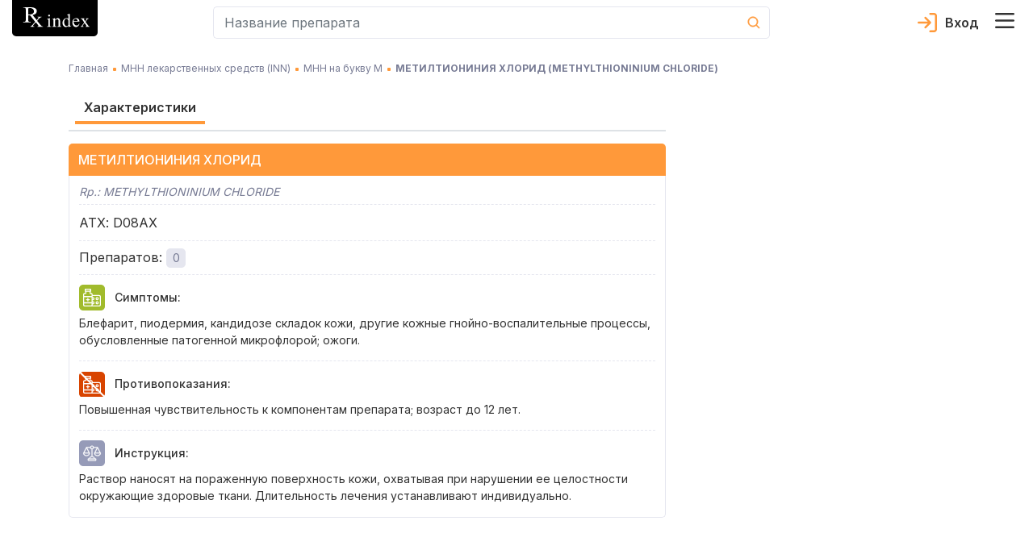

--- FILE ---
content_type: text/html; charset=utf-8
request_url: https://rx.ua/ru/inn-mnn/metiltioniniyu-hlorid
body_size: 66386
content:
<!DOCTYPE html><html lang="ru" prefix="og: http://ogp.me/ns#"><head><meta charSet="utf-8"/><script type="application/ld+json">{
    "@context": "https://schema.org",
    "@type": "Organization",
    "@id": "https://rx.ua/#organization-rx",
    "logo": "https://rx.ua/img/schema-reviewer/logo.png",
    "legalName": "Справочник эквивалентности лекарственных средств Rx index",
    "name": "Rx index",
    
  "address": {
    "@type": "PostalAddress",
    "streetAddress": "ул. Академика Кржижановского 4",
    "addressLocality": "Киев",
    
    "postalCode": "03680",
    "addressCountry": "UA"
  },

    "sameAs": ["https://www.facebook.com/rxindex/","https://twitter.com/rx_index"],
    
    "url": "https://rx.ua"
  }</script><script type="application/ld+json">{
    "@context": "https://schema.org",
    "@type": "WebPage",
    "description": "Описание действующего вещества МЕТИЛТИОНИНИЯ ХЛОРИД (METHYLTHIONINIUM CHLORIDE) - показания, противопоказания, дозировка, полный список препаратов. Справочник лекарственных средств Rx index.",
    "lastReviewed": "2021-01-13 16:50:00",
    "reviewedBy": {
        "@type": "Organization",
        "name": "Рудик Юрий Степанович, д-р. мед. наук"
    },
    "@id": "https://rx.ua/#organization-rx"
    }</script><title>Действующее вещество МЕТИЛТИОНИНИЯ ХЛОРИД: показания, противопоказания, дозировка METHYLTHIONINIUM CHLORIDE</title><meta name="robots" content="index,follow"/><meta name="googlebot" content="index,follow"/><meta name="description" content="Описание действующего вещества МЕТИЛТИОНИНИЯ ХЛОРИД (METHYLTHIONINIUM CHLORIDE) - показания, противопоказания, дозировка, полный список препаратов. Справочник лекарственных средств Rx index."/><meta name="twitter:card" content="summary"/><meta name="twitter:site" content="@rx_index"/><meta property="og:title" content="Действующее вещество МЕТИЛТИОНИНИЯ ХЛОРИД: показания, противопоказания, дозировка METHYLTHIONINIUM CHLORIDE"/><meta property="og:description" content="Описание действующего вещества МЕТИЛТИОНИНИЯ ХЛОРИД (METHYLTHIONINIUM CHLORIDE) - показания, противопоказания, дозировка, полный список препаратов. Справочник лекарственных средств Rx index."/><meta property="og:url" content="https://rx.ua/ru/inn-mnn/metiltioniniyu-hlorid"/><meta property="og:type" content="website"/><meta property="og:image" content="https://rx.ua/img/schema-reviewer/logo.png"/><meta property="og:image:alt" content="favicon"/><meta property="og:image:width" content="32"/><meta property="og:image:height" content="32"/><meta property="og:locale" content="ru_RU"/><meta property="og:site_name" content="Справочник эквивалентности лекарственных средств Rx index"/><link rel="canonical" href="https://rx.ua/ru/inn-mnn/metiltioniniyu-hlorid"/><meta name="description" content="Описание действующего вещества МЕТИЛТИОНИНИЯ ХЛОРИД (METHYLTHIONINIUM CHLORIDE) - показания, противопоказания, дозировка, полный список препаратов. Справочник лекарственных средств Rx index."/><meta name="keywords" content="МЕТИЛТИОНИНИЯ ХЛОРИД действующее вещество, МЕТИЛТИОНИНИЯ ХЛОРИД мнн, МЕТИЛТИОНИНИЯ ХЛОРИД"/><meta http-equiv="X-UA-Compatible" content="IE=edge"/><meta name="viewport" content="width=device-width, initial-scale=1, shrink-to-fit=no, maximum-scale=5"/><meta name="x-ua-compatible" content="IE=edge; chrome=1"/><link rel="icon" href="/static/favicon/rx_favicon_48x48.png" sizes="48x48"/><link rel="icon" href="/static/favicon/rx_favicon_96x96.png" sizes="96x96"/><link rel="icon" href="/static/favicon/rx_favicon_144x144.png" sizes="144x144"/><link rel="mask-icon" href="/static/favicon/rx_favicon_144x144.svg" color="#ffffff"/><link rel="preconnect" href="https://www.google-analytics.com"/><link rel="preconnect" href="https://www.googletagmanager.com"/><link rel="alternate" hrefLang="ua" href="https://rx.ua/inn-mnn/metiltioniniyu-hlorid"/><link rel="alternate" hrefLang="ru" href="https://rx.ua/ru/inn-mnn/metiltioniniyu-hlorid"/><meta name="next-head-count" content="33"/><link rel="preconnect" href="https://fonts.googleapis.com"/><link rel="preconnect" href="https://fonts.gstatic.com" crossorigin="true"/><style></style>
							    <link rel="preload" href="https://fonts.googleapis.com/css2?family=Inter:wght@400;500;600;700&display=swap" as="style" onload="this.onload=null;this.rel='stylesheet'" />
							    <style></style><style></style>
							    <link rel="preload" href="/fonts.css?v=1.0.0" as="style" onload="this.onload=null;this.rel='stylesheet'" />
							    <style></style><noscript><link rel="stylesheet" data-href="https://fonts.googleapis.com/css2?family=Inter:wght@400;500;600;700&amp;display=swap"/><link rel="stylesheet" href="/fonts.css?v=1.0.0"/></noscript><style data-href="/_next/static/css/c35b0f72b75c9295.css" data-n-g="">.drug-item-wrapper{display:flex;justify-content:space-between;flex-wrap:wrap}@media screen and (min-width:992px){.drug-item-wrapper{justify-content:flex-start}}.drug-item-wrapper .drug-item{width:100%;margin-bottom:8px;padding-bottom:15px;position:relative;background-color:#fff;border-radius:5px;border:1px solid #e5e6ef}.drug-item-wrapper .drug-item .drug-item-content{cursor:pointer}@media screen and (min-width:992px){.drug-item-wrapper .drug-item{width:100%;border-radius:0;border:none;border-bottom:1px solid #e5e6ef}}.drug-item-wrapper .drug-item .img-container{min-width:88px;min-height:88px;display:flex;justify-content:center;align-items:center}.drug-item-wrapper .drug-item .drug-title{display:block;font-size:18px;line-height:1;font-weight:800;color:#000;transition:all .3s ease}.drug-item-wrapper .drug-item .drug-title:hover{opacity:.8;text-decoration:none}.drug-item-wrapper .drug-item .drug-title:active{opacity:.6}.drug-item-wrapper .drug-item a{font-size:12px;line-height:1;font-weight:500}@media screen and (min-width:992px){.drug-item-wrapper .drug-item a{font-size:14px}}.drug-item-wrapper .drug-item a:hover{text-decoration:none}.drug-item-wrapper .drug-item .manufacturer-container{margin-top:4px;font-size:14px;line-height:1.2}@media screen and (min-width:992px){.drug-item-wrapper .drug-item .manufacturer-container{font-size:12px}.drug-item-wrapper .drug-item .badges-block{position:absolute;top:50%;right:15px;transform:translateY(-50%)}}.drug-item-wrapper .drug-item .badge-block{cursor:help;display:flex;justify-content:center;width:30px;height:30px}@media screen and (min-width:992px){.drug-item-wrapper .drug-item .badge-block{width:40px;height:40px;border-radius:5px}}.drug-item-wrapper .drug-item .badge-block>div{width:100%}.drug-item-wrapper .drug-item .badge-block .badge-text{text-align:center;line-height:30px;-webkit-user-select:none;-moz-user-select:none;-ms-user-select:none;user-select:none}@media screen and (min-width:992px){.drug-item-wrapper .drug-item .badge-block .badge-text{line-height:40px}}.drug-item-wrapper .drug-item .badge-block.recipe-block{top:-1px;left:-1px;background-color:#e2eff8;border-bottom-left-radius:5px;border-top-right-radius:5px;color:#777b94;font-size:14px;font-weight:800}.drug-item-wrapper .drug-item .badge-block.bioequivalence-block{top:-1px;right:-1px;background-color:#92c327;border-bottom-right-radius:5px;border-top-left-radius:5px}.drug-item-wrapper .drug-item .badge-block.bioequivalence-block>div{display:flex;justify-content:center;align-items:center}.drug-item-wrapper .drug-item .badge-block.bioequivalence-block.gray-bg{background-color:#e0e0e7}.drug-item-wrapper .drug-item .price-container{margin-top:8px;color:#777b94;line-height:1.2}.drug-item-wrapper .drug-item .price-container .price-text{font-weight:700;font-size:18px;color:#000}.search-input-container input.form-control{height:40px;border-radius:5px;background-color:#fff;font-size:16px;line-height:1;color:#727899;padding:13px 0 13px 13px;border:1px solid #e5e6ef;border-right:none}.search-input-container input.form-control:active,.search-input-container input.form-control:focus{box-shadow:none}.search-input-container.main-page input.form-control{height:56px;border:2px solid #e66300;border-right:none}.search-input-container .cancel-search-button{padding:0;min-width:40px;background-color:#fff}.search-input-container .cancel-search-button:disabled{opacity:1}.search-input-container .cancel-search-button:active,.search-input-container .cancel-search-button:focus{box-shadow:none}.search-input-container .cancel-search-button.about{border:1px solid #e5e6ef;border-right:none;border-left:none}.search-input-container .cancel-search-button.empty-search{display:none}@media screen and (min-width:992px){.search-input-container .cancel-search-button.empty-search{visibility:hidden;display:unset}}.search-input-container.main-page .cancel-search-button{margin-left:0;min-width:30px;background-color:#fff;border:2px solid #e66300;border-left:none}@media screen and (min-width:992px){.search-input-container.main-page .cancel-search-button{min-width:48px}}.search-input-container .search-btn{margin:0;padding:0;display:flex;justify-content:center;align-items:center;min-width:40px;min-height:40px;background-color:transparent;border-top-right-radius:5px;border-bottom-right-radius:5px;border:1px solid #e5e6ef;border-left:none;color:#fff}.search-input-container.main-page .search-btn{min-width:56px;max-height:56px;background-color:#e66300;border:2px solid #e66300}.search-input-container.about-page .search-btn{min-width:56px;max-height:56px;background-color:#fff;border:1px solid #e5e6ef}.search-input-container .search-form{position:relative}.search-input-container .search-form .results-search-container{position:absolute;left:0;top:100%;width:100%;z-index:10;border-radius:5px;padding:22px 11px 21px 16px;box-shadow:0 2px 24px 0 rgba(67,66,66,.1);background-color:#fff;color:#0a0a0a}.search-input-container .search-form .results-search-container .results-blocks{max-height:calc(100vh - 155px);max-height:calc(var(--vh, 1vh)*100 - 155px);overflow-y:auto;overflow-x:hidden}.search-input-container .search-form .results-search-container .results-search-block:not(:first-child){padding-top:15px}.search-input-container .search-form .results-search-container .results-search-block .header-search{margin-bottom:14px;font-weight:500;line-height:1.07}@media screen and (min-width:992px){.search-input-container .search-form .results-search-container .results-search-block .header-search{font-size:16px}}.search-input-container .search-form .results-search-container .results-search-block .header-search+.search-item{padding-top:4px}.search-input-container .search-form .results-search-container .results-search-block .search-item{padding-bottom:13px;padding-top:13px;padding-left:26px;line-height:1}.search-input-container .search-form .results-search-container .results-search-block .search-item:not(:last-child){border-bottom:1px solid #f9f9fc}.search-input-container .search-form .results-search-container .results-search-block .search-item a{font-size:12px;line-height:1;font-weight:500}@media screen and (min-width:992px){.search-input-container .search-form .results-search-container .results-search-block .search-item a{font-size:14px}}.search-input-container .search-form .results-search-container .results-search-block .search-item a:hover{text-decoration:none}.search-input-container .search-form .all-results-button-container{padding-top:16px}.search-input-container .search-form .all-results-button-container .btn-link{text-decoration:underline;padding:0;margin:0}@media screen and (min-width:992px){.search-input-container .search-form .all-results-button-container .btn-link{font-size:18px}}.user-cabinet-item{display:inline-flex;vertical-align:middle}.user-cabinet-item.coming-soon{color:#777b94}.user-cabinet-item .menu-text{margin-left:10px}.coming-soon-badge{vertical-align:middle;color:#777b94;display:inline-block;margin-left:12px;background-color:#e5e6ef;padding:3px 10px;font-size:14px;line-height:16px;border-radius:11px}.user-menu{display:inline-block;text-align:right}.user-menu .user-menu-header{display:flex;align-items:center;flex-wrap:wrap;color:#333;font-size:16px;font-weight:600}.user-menu .user-menu-header .user-name{margin-left:10px;margin-right:10px}.user-menu .user-menu-wrapper{min-width:320px;position:relative}@media screen and (max-width:360px){.user-menu .user-menu-wrapper{min-width:300px}}.user-menu .user-menu-wrapper:before{content:"";position:absolute;top:-6px;right:10px;width:10px;height:10px;background-color:#fff;border-top:1px solid #e5e6ef;border-right:1px solid #e5e6ef;transform:rotate(-45deg)}@media screen and (min-width:992px){.user-menu .user-menu-wrapper:before{right:13px}}@media screen and (max-width:360px){.user-menu .user-menu-wrapper:before{right:30px}}.user-menu .dropdown-item:active{background-color:unset}.user-menu .logout-block{display:flex;flex-direction:row;align-items:center;justify-content:flex-start}.user-menu .logout-block .block-for-image{line-height:0}.user-menu .logout-block .sign-out-button{margin:0;padding:0;border:none;background-color:transparent;color:#777b94;display:inline-block;width:100%;text-align:left}.user-menu .logout-block .sign-out-button .menu-text{margin-left:10px}.user-menu .menu-item{margin-bottom:15px}@media screen and (max-width:360px){.user-menu .menu-item{padding:.25rem .8rem}}.user-menu .menu-item:active{background-color:#fff}.user-menu .user-menu-toggle{margin:0;border:none;background-color:transparent;cursor:pointer;padding:0 24px 0 0;position:relative}.user-menu .user-menu-toggle:before{content:"";width:18px;height:10px;position:absolute;top:50%;right:0;transform:translateY(-50%);transition:all .3s ease;background-image:url(/_next/static/media/arrow_down.1988d0dd.svg);background-repeat:no-repeat;background-position:50%}.user-menu .user-menu-toggle.about-page:before{background-image:url(/_next/static/media/arrow_down_white.71b4a33b.svg)}.user-menu.show .user-menu-toggle:before{transform-origin:center;transform:translateY(-50%) rotateX(180deg)}.select-lag-container{display:flex;color:#fff}.select-lag-container a.active-lang{border-radius:5px;background-color:#fff;color:#ff993a}.select-lag-container a.active-lang:hover{color:#ff993a}.select-lag-container a{margin:0;padding:2px 10px;display:inline-block;cursor:pointer;color:#fff}.select-lag-container a:hover{text-decoration:none;color:#fff}.burger-menu-container{transition:all 1s;opacity:0;position:fixed;top:0;bottom:0;left:-100%;width:100%;z-index:1001;padding:15px;background-color:#777b94;overflow:auto}@media screen and (min-width:375px){.burger-menu-container{left:-375px;width:350px}}@media screen and (min-width:992px){.burger-menu-container{left:auto;right:-445px;width:435px}}.burger-menu-container.open{opacity:1;left:0}@media screen and (min-width:992px){.burger-menu-container.open{left:auto;right:0}}.burger-menu-container .menu-header{padding-bottom:13px;border-bottom:1px solid #e5e6ef}.burger-menu-container .menu-header:hover{color:#ff993a}.burger-menu-container .menu-body{padding-top:25px}.burger-menu-container .menu-body .body-item{padding-bottom:15px}.burger-menu-container .menu-body .body-item.big-padding{padding-top:50px}@media screen and (min-width:376px){.burger-menu-container .menu-body .body-item{padding-bottom:20px}}.burger-menu-container .menu-body .body-item button,.burger-menu-container .menu-body .body-item>a{font-size:12px;font-weight:500;color:#fff}.burger-menu-container .menu-body .body-item button:hover,.burger-menu-container .menu-body .body-item>a:hover{color:#ff993a;text-decoration:none}.burger-menu-container .menu-body .body-item button:active,.burger-menu-container .menu-body .body-item>a:active{color:#fff}@media screen and (min-width:375px){.burger-menu-container .menu-body .body-item button,.burger-menu-container .menu-body .body-item>a{font-size:14px}}@media screen and (min-width:992px){.burger-menu-container .menu-body .body-item button,.burger-menu-container .menu-body .body-item>a{font-size:16px}}.burger-menu-container .menu-body .body-item.with-childs .button-text{background-color:inherit;border:none;padding:0;text-align:left}.burger-menu-container .menu-body .body-item.with-childs .button-arrow{width:auto;height:auto;display:inline-block;color:#ff993a;font-family:revicons;line-height:1px;font-size:20px;margin-left:15px;transition:transform .3s ease-out;transform:rotate(90deg)}.burger-menu-container .menu-body .body-item.with-childs .button-arrow:before{content:""}.burger-menu-container .menu-body .body-item.with-childs.active .button-arrow{transform:rotate(90deg) scaleX(-1)}.burger-menu-container .menu-body .body-item.with-childs.closed button{color:#fff}.burger-menu-container .menu-body .body-item.child-item a{font-weight:400}.burger-menu-container .menu-body .body-item.child-item a:before{content:"";margin-right:10px;margin-bottom:4px;display:inline-block;width:4px;height:4px;background-color:#ff993a}.burger-menu-container .buy-button{display:block;width:100%;text-align:center;margin-top:10px;padding:14px 0;background-color:#ff993a;color:#fff;border-radius:4px;border:none;font-weight:500;font-size:13px}@media screen and (min-width:541px){.burger-menu-container .buy-button{font-size:16px;margin-top:20px}}.burger-menu-container .buy-button:hover{background-color:#ff993a;border:none;transform:scale(1.012);text-decoration:none}.burger-menu-container .close-burger{padding:0;border:none}.overlay{position:absolute;top:0;left:0;width:100vw;height:100vh;z-index:1000}.header-container{background-color:#fff;display:flex;border-bottom:1px solid #e5e6ef}@media screen and (min-width:992px){.header-container{position:fixed;top:0;width:100%;z-index:999;border-bottom:none}}.header-container .main-header-content{display:flex;align-items:center;flex-wrap:wrap;padding-bottom:8px}@media screen and (min-width:992px){.header-container .main-header-content{flex-wrap:nowrap;max-height:64px}}.header-container .main-header-content .search-element{flex-grow:1;flex-basis:180px;max-width:730px;margin-left:auto}.header-container .main-header-content .logo-container{flex-basis:100%}@media screen and (min-width:992px){.header-container .main-header-content .logo-container{flex-basis:unset}.header-container .main-header-content .burger-button-container{margin-left:12px}}.header-container .main-header-content .burger-button{border:none;background-color:transparent;padding:0;margin:0 12px 0 0}@media screen and (min-width:992px){.header-container .main-header-content .burger-button{margin-right:0}}.header-container .main-header-content .cart-icon-container{margin-left:12px}@media screen and (min-width:992px){.header-container .main-header-content .cart-icon-container{margin-left:24px}}.header-container .main-header-content .cart-icon-container.main-page{margin-left:auto}@media screen and (min-width:992px){.header-container .main-header-content .cart-icon-container.main-page{margin-left:24px}}.header-container .main-header-content .login-link{height:24px;color:#333;padding-left:34px;margin-left:auto;text-decoration:none;font-size:16px;font-weight:600;line-height:24px;background-image:url(/_next/static/media/login.5bf75e87.svg);background-size:24px 24px;background-position:0;background-repeat:no-repeat}.header-container .main-header-content .login-link.active{background-image:url(/_next/static/media/exit.38e551df.svg);color:#777b94}.header-container .main-header-content .login-link.about-page{color:#fff;background-image:url(/_next/static/media/login_white.51a0279e.svg)}.header-container .main-header-content .login-link.about-page.active{background-image:url(/_next/static/media/arrow_down_white.71b4a33b.svg)}.header-container .main-header-content .user-section{display:flex;margin-left:12px;order:5}@media screen and (min-width:992px){.header-container .main-header-content .user-section{margin-left:auto;order:3}}.header-container .pe-none{pointer-events:none}.alphabet-container{display:flex;flex-wrap:wrap;padding:0 8px 10px;background-color:#fff;justify-content:space-between;border-bottom:2px solid #e5e6ef;margin-top:5px;margin-bottom:15px}.alphabet-container:after{content:"";flex:auto}@media screen and (min-width:992px){.alphabet-container{flex-wrap:nowrap;justify-content:space-around}}.alphabet-container.alphabet-container-new{flex-wrap:wrap;justify-content:flex-start;border:none}.alphabet-container.alphabet-container-new .alphabet-item-space{flex-basis:16.6666666667%;border-top:1px solid #e5e6ef;border-right:1px solid #e5e6ef}.alphabet-container.alphabet-container-new .alphabet-item-space:nth-of-type(6n - 5){border-left:1px solid #e5e6ef}.alphabet-container.alphabet-container-new .alphabet-item-space:nth-of-type(n+25){border-bottom:1px solid #e5e6ef}@media screen and (min-width:992px){.alphabet-container.alphabet-container-new .alphabet-item-space{flex-basis:8.3333333333%}.alphabet-container.alphabet-container-new .alphabet-item-space:nth-of-type(6n - 5){border-left:none}.alphabet-container.alphabet-container-new .alphabet-item-space:nth-of-type(12n - 11){border-left:1px solid #e5e6ef}}.alphabet-container.alphabet-container-new .alphabet-item-wrapper{flex-basis:100%;display:flex;justify-content:center;align-items:center;margin-bottom:0}.alphabet-container.alphabet-container-new .alphabet-item-wrapper:hover{outline:none}.alphabet-container.alphabet-container-new .alphabet-item-wrapper a{color:#333;font-size:16px;font-weight:600;text-decoration:none}@media screen and (min-width:992px){.alphabet-container.alphabet-container-new .alphabet-item-wrapper a{font-size:24px}}.alphabet-container.alphabet-container-new .alphabet-item{min-width:20px;min-height:20px;border-radius:5px;cursor:pointer;display:flex;justify-content:center;align-items:center}@media screen and (min-width:992px){.alphabet-container.alphabet-container-new .alphabet-item{min-width:48px;min-height:48px}.alphabet-container.alphabet-container-new .alphabet-item:hover{background-color:#ff993a;color:#fff}}.alphabet-container.alphabet-container-new .square-block{position:relative}.alphabet-container.alphabet-container-new .square-block:after{content:"";display:block;padding-bottom:100%}.alphabet-container.alphabet-container-new .square-block .square-block-content{position:absolute;width:100%;height:100%;display:flex;justify-content:center;align-items:center}.alphabet-container .alphabet-item-space{flex-basis:11.1111111111%;display:flex}.alphabet-container .alphabet-item-wrapper{margin-bottom:15px;display:flex;justify-content:center;align-items:center;border-radius:5px;text-align:center;flex-basis:24px;min-height:24px}.alphabet-container .alphabet-item-wrapper:hover{z-index:1;color:#fff;outline:2px solid #ff993a}@media screen and (min-width:992px){.alphabet-container .alphabet-item-wrapper{margin:0;flex-basis:32px}}.alphabet-container .alphabet-item-wrapper a{text-decoration:none;font-size:14px;line-height:24px;font-weight:600;color:#333}@media screen and (min-width:992px){.alphabet-container .alphabet-item-wrapper a{line-height:32px}}.alphabet-container .alphabet-item-wrapper-active{background-color:#ff993a}.alphabet-container .alphabet-item-wrapper-active a{color:#fff}.alphabet-container-main{box-shadow:none;border:none;background-color:#85889f;margin-top:15px}.alphabet-container-main .alphabet-item-wrapper a{color:#fff;font-size:17px;font-weight:400}.alphabet-container-main .alphabet-item-wrapper-active{background-color:#85889f}.landings-links{font-size:14px;line-height:1.2}@media screen and (min-width:992px){.landings-links{margin-top:32px}}.landings-links .landings-links-list{margin:0;padding:0;list-style:none;display:flex;flex-wrap:wrap;justify-content:center}.landings-links .landing-links-item{flex-basis:33%;margin-bottom:16px;text-align:center}@media screen and (min-width:992px){.landings-links .landing-links-item{flex-basis:auto;margin-right:40px}}.landings-links .landing-link{color:#fff;text-decoration:underline}.footer-container{background-color:#777b94;padding:26px 0 20px;color:#fff}@media screen and (min-width:992px){.footer-container{padding-top:48px}}.footer-container .google-badge-container{text-align:center;margin-bottom:24px}@media screen and (min-width:992px){.footer-container .google-badge-container{text-align:left;margin-bottom:0}.footer-container .google-badge-container img{max-width:160px}}.footer-container .language-container{margin-bottom:17px}.footer-container .language-container .language-text{font-size:16px;font-weight:700}.footer-container .language-container .select-lang-block{display:flex;justify-content:flex-end;width:120px}.footer-container .language-container .select-lang-block .select-lag-container{width:100%;display:flex;justify-content:space-between}.footer-container .certificate-text,.footer-container .copyright-text,.footer-container .copyright-text-llc,.footer-container .warning-text{font-size:12px;font-weight:400;line-height:1.7;text-align:left}@media screen and (min-width:992px){.footer-container .certificate-text,.footer-container .copyright-text,.footer-container .copyright-text-llc,.footer-container .warning-text{font-size:14px}}.footer-container .copyright-text-llc{display:flex;justify-content:center;flex-direction:column;margin-bottom:20px;margin-top:16px;text-align:center}@media screen and (min-width:992px){.footer-container .copyright-text-llc{flex-direction:row;margin-bottom:0}.footer-container .copyright-text-llc .rights{margin-left:5px}.footer-container .copyright-text-llc .rights:before{content:"|";margin-right:5px}}.footer-container .dmca{display:flex;justify-content:flex-end;align-items:center}.footer-container .social-link{margin-bottom:10px}@media screen and (min-width:992px){.footer-container .social-link{margin-bottom:0}}.footer-container .social-link:hover{opacity:.9}.footer-container .social-link:first-child{padding-right:25px}.footer-container .additional-content-wrap{display:flex;flex-direction:column}.footer-container .additional-content-wrap .links-container{display:flex;flex-wrap:wrap;justify-content:center;margin:10px 0 32px}@media screen and (min-width:1200px){.footer-container .additional-content-wrap .links-container{margin-bottom:0}}.footer-container .additional-content-wrap .links-container .footer-link{font-size:14px;line-height:1.2;font-weight:400;color:#fff;text-decoration:underline;margin-right:15px;margin-bottom:16px}@media screen and (min-width:992px){.footer-container .additional-content-wrap .links-container .footer-link{margin-right:40px}.footer-container .additional-content-wrap .alphabet-wrap{order:-1}}.footer-container .additional-content-wrap .alphabet-wrap .alphabet-text{margin-bottom:8px}.footer-container .additional-content-wrap .alphabet-wrap .alphabet-container{margin:0;padding:8px 10px;justify-content:flex-start}.footer-container .additional-content-wrap .alphabet-wrap .alphabet-container .alphabet-item-wrapper{flex-basis:38px;margin:0}@media screen and (min-width:375px){.footer-container .additional-content-wrap .alphabet-wrap .alphabet-container .alphabet-item-wrapper{flex-basis:35px}}@media screen and (min-width:400px){.footer-container .additional-content-wrap .alphabet-wrap .alphabet-container .alphabet-item-wrapper{flex-basis:40px}}@media screen and (min-width:700px){.footer-container .additional-content-wrap .alphabet-wrap .alphabet-container{justify-content:center}}.main-loader{position:fixed;top:0;bottom:0;left:0;right:0;background-color:#fff;z-index:9999;display:flex}.main-loader-small{position:static;z-index:auto}.main-loader .circular-loader{animation:rotate 2s linear infinite;top:0;left:0;margin:auto;width:250px;height:250px}.main-loader .loader-path{stroke-dasharray:150,200;stroke-dashoffset:-10;animation:dash 1.5s ease-in-out infinite,color 6s ease-in-out infinite;stroke-linecap:round}@keyframes rotate{to{transform:rotate(1turn)}}@keyframes dash{0%{stroke-dasharray:1,200;stroke-dashoffset:0}50%{stroke-dasharray:89,200;stroke-dashoffset:-35}to{stroke-dasharray:89,200;stroke-dashoffset:-124}}@keyframes color{0%{stroke:#ff9f46}40%{stroke:#ff9f46}66%{stroke:#ff9f46}80%,90%{stroke:#ff9f46}}.height-placeholder{position:absolute;min-height:1000px}@media screen and (min-width:992px){.height-placeholder{min-height:2000px}}
/*!
 * Bootstrap v4.3.1 (https://getbootstrap.com/)
 * Copyright 2011-2019 The Bootstrap Authors
 * Copyright 2011-2019 Twitter, Inc.
 * Licensed under MIT (https://github.com/twbs/bootstrap/blob/master/LICENSE)
 */:root{--blue:#007bff;--indigo:#6610f2;--purple:#6f42c1;--pink:#e83e8c;--red:#dc3545;--orange:#fd7e14;--yellow:#ffc107;--green:#28a745;--teal:#20c997;--cyan:#17a2b8;--white:#fff;--gray:#6c757d;--gray-dark:#343a40;--primary:#007bff;--secondary:#6c757d;--success:#28a745;--info:#17a2b8;--warning:#ffc107;--danger:#dc3545;--light:#f8f9fa;--dark:#343a40;--breakpoint-xs:0;--breakpoint-sm:576px;--breakpoint-md:768px;--breakpoint-lg:992px;--breakpoint-xl:1200px;--font-family-sans-serif:-apple-system,BlinkMacSystemFont,"Segoe UI",Roboto,"Helvetica Neue",Arial,"Noto Sans",sans-serif,"Apple Color Emoji","Segoe UI Emoji","Segoe UI Symbol","Noto Color Emoji";--font-family-monospace:SFMono-Regular,Menlo,Monaco,Consolas,"Liberation Mono","Courier New",monospace}*,:after,:before{box-sizing:border-box}html{font-family:sans-serif;line-height:1.15;-webkit-text-size-adjust:100%;-webkit-tap-highlight-color:rgba(0,0,0,0)}article,aside,figcaption,figure,footer,header,hgroup,main,nav,section{display:block}body{margin:0;font-family:-apple-system,BlinkMacSystemFont,Segoe UI,Roboto,Helvetica Neue,Arial,Noto Sans,sans-serif,Apple Color Emoji,Segoe UI Emoji,Segoe UI Symbol,Noto Color Emoji;font-size:1rem;font-weight:400;line-height:1.5;color:#212529;text-align:left}[tabindex="-1"]:focus{outline:0!important}hr{box-sizing:content-box;height:0;overflow:visible}h1,h2,h3,h4,h5,h6{margin-top:0;margin-bottom:.5rem}p{margin-top:0;margin-bottom:1rem}abbr[data-original-title],abbr[title]{text-decoration:underline;-webkit-text-decoration:underline dotted;text-decoration:underline dotted;cursor:help;border-bottom:0;-webkit-text-decoration-skip-ink:none;text-decoration-skip-ink:none}address{font-style:normal;line-height:inherit}address,dl,ol,ul{margin-bottom:1rem}dl,ol,ul{margin-top:0}ol ol,ol ul,ul ol,ul ul{margin-bottom:0}dt{font-weight:700}dd{margin-bottom:.5rem;margin-left:0}blockquote{margin:0 0 1rem}b,strong{font-weight:bolder}small{font-size:80%}sub,sup{position:relative;font-size:75%;line-height:0;vertical-align:baseline}sub{bottom:-.25em}sup{top:-.5em}a{color:#007bff;text-decoration:none;background-color:transparent}a:hover{color:#0056b3;text-decoration:underline}a:not([href]):not([tabindex]),a:not([href]):not([tabindex]):focus,a:not([href]):not([tabindex]):hover{color:inherit;text-decoration:none}a:not([href]):not([tabindex]):focus{outline:0}code,kbd,pre,samp{font-family:SFMono-Regular,Menlo,Monaco,Consolas,Liberation Mono,Courier New,monospace;font-size:1em}pre{margin-top:0;margin-bottom:1rem;overflow:auto}figure{margin:0 0 1rem}img{border-style:none}img,svg{vertical-align:middle}svg{overflow:hidden}table{border-collapse:collapse}caption{padding-top:.75rem;padding-bottom:.75rem;color:#6c757d;text-align:left;caption-side:bottom}th{text-align:inherit}label{display:inline-block;margin-bottom:.5rem}button{border-radius:0}button:focus{outline:1px dotted;outline:5px auto -webkit-focus-ring-color}button,input,optgroup,select,textarea{margin:0;font-family:inherit;font-size:inherit;line-height:inherit}button,input{overflow:visible}button,select{text-transform:none}select{word-wrap:normal}[type=button],[type=reset],[type=submit],button{-webkit-appearance:button}[type=button]:not(:disabled),[type=reset]:not(:disabled),[type=submit]:not(:disabled),button:not(:disabled){cursor:pointer}[type=button]::-moz-focus-inner,[type=reset]::-moz-focus-inner,[type=submit]::-moz-focus-inner,button::-moz-focus-inner{padding:0;border-style:none}input[type=checkbox],input[type=radio]{box-sizing:border-box;padding:0}input[type=date],input[type=datetime-local],input[type=month],input[type=time]{-webkit-appearance:listbox}textarea{overflow:auto;resize:vertical}fieldset{min-width:0;padding:0;margin:0;border:0}legend{display:block;width:100%;max-width:100%;padding:0;margin-bottom:.5rem;font-size:1.5rem;line-height:inherit;color:inherit;white-space:normal}progress{vertical-align:baseline}[type=number]::-webkit-inner-spin-button,[type=number]::-webkit-outer-spin-button{height:auto}[type=search]{outline-offset:-2px;-webkit-appearance:none}[type=search]::-webkit-search-decoration{-webkit-appearance:none}::-webkit-file-upload-button{font:inherit;-webkit-appearance:button}output{display:inline-block}summary{display:list-item;cursor:pointer}template{display:none}[hidden]{display:none!important}.h1,.h2,.h3,.h4,.h5,.h6,h1,h2,h3,h4,h5,h6{margin-bottom:.5rem;font-weight:500;line-height:1.2}.h1,h1{font-size:2.5rem}.h2,h2{font-size:2rem}.h3,h3{font-size:1.75rem}.h4,h4{font-size:1.5rem}.h5,h5{font-size:1.25rem}.h6,h6{font-size:1rem}.lead{font-size:1.25rem;font-weight:300}.display-1{font-size:6rem}.display-1,.display-2{font-weight:300;line-height:1.2}.display-2{font-size:5.5rem}.display-3{font-size:4.5rem}.display-3,.display-4{font-weight:300;line-height:1.2}.display-4{font-size:3.5rem}hr{margin-top:1rem;margin-bottom:1rem;border:0;border-top:1px solid rgba(0,0,0,.1)}.small,small{font-size:80%;font-weight:400}.mark,mark{padding:.2em;background-color:#fcf8e3}.list-inline,.list-unstyled{padding-left:0;list-style:none}.list-inline-item{display:inline-block}.list-inline-item:not(:last-child){margin-right:.5rem}.initialism{font-size:90%;text-transform:uppercase}.blockquote{margin-bottom:1rem;font-size:1.25rem}.blockquote-footer{display:block;font-size:80%;color:#6c757d}.blockquote-footer:before{content:"— "}.img-fluid,.img-thumbnail{max-width:100%;height:auto}.img-thumbnail{padding:.25rem;background-color:#fff;border:1px solid #dee2e6;border-radius:.25rem}.figure{display:inline-block}.figure-img{margin-bottom:.5rem;line-height:1}.figure-caption{font-size:90%;color:#6c757d}code{font-size:87.5%;color:#e83e8c;word-break:break-word}a>code{color:inherit}kbd{padding:.2rem .4rem;font-size:87.5%;color:#fff;background-color:#212529;border-radius:.2rem}kbd kbd{padding:0;font-size:100%;font-weight:700}pre{display:block;font-size:87.5%;color:#212529}pre code{font-size:inherit;color:inherit;word-break:normal}.pre-scrollable{max-height:340px;overflow-y:scroll}.container{width:100%;padding-right:15px;padding-left:15px;margin-right:auto;margin-left:auto}@media(min-width:576px){.container{max-width:540px}}@media(min-width:768px){.container{max-width:720px}}@media(min-width:992px){.container{max-width:960px}}@media(min-width:1200px){.container{max-width:1140px}}.container-fluid{width:100%;padding-right:15px;padding-left:15px;margin-right:auto;margin-left:auto}.row{display:flex;flex-wrap:wrap;margin-right:-15px;margin-left:-15px}.no-gutters{margin-right:0;margin-left:0}.no-gutters>.col,.no-gutters>[class*=col-]{padding-right:0;padding-left:0}.col,.col-1,.col-10,.col-11,.col-12,.col-2,.col-3,.col-4,.col-5,.col-6,.col-7,.col-8,.col-9,.col-auto,.col-lg,.col-lg-1,.col-lg-10,.col-lg-11,.col-lg-12,.col-lg-2,.col-lg-3,.col-lg-4,.col-lg-5,.col-lg-6,.col-lg-7,.col-lg-8,.col-lg-9,.col-lg-auto,.col-md,.col-md-1,.col-md-10,.col-md-11,.col-md-12,.col-md-2,.col-md-3,.col-md-4,.col-md-5,.col-md-6,.col-md-7,.col-md-8,.col-md-9,.col-md-auto,.col-sm,.col-sm-1,.col-sm-10,.col-sm-11,.col-sm-12,.col-sm-2,.col-sm-3,.col-sm-4,.col-sm-5,.col-sm-6,.col-sm-7,.col-sm-8,.col-sm-9,.col-sm-auto,.col-xl,.col-xl-1,.col-xl-10,.col-xl-11,.col-xl-12,.col-xl-2,.col-xl-3,.col-xl-4,.col-xl-5,.col-xl-6,.col-xl-7,.col-xl-8,.col-xl-9,.col-xl-auto{position:relative;width:100%;padding-right:15px;padding-left:15px}.col{flex-basis:0;flex-grow:1;max-width:100%}.col-auto{flex:0 0 auto;width:auto;max-width:100%}.col-1{flex:0 0 8.333333%;max-width:8.333333%}.col-2{flex:0 0 16.666667%;max-width:16.666667%}.col-3{flex:0 0 25%;max-width:25%}.col-4{flex:0 0 33.333333%;max-width:33.333333%}.col-5{flex:0 0 41.666667%;max-width:41.666667%}.col-6{flex:0 0 50%;max-width:50%}.col-7{flex:0 0 58.333333%;max-width:58.333333%}.col-8{flex:0 0 66.666667%;max-width:66.666667%}.col-9{flex:0 0 75%;max-width:75%}.col-10{flex:0 0 83.333333%;max-width:83.333333%}.col-11{flex:0 0 91.666667%;max-width:91.666667%}.col-12{flex:0 0 100%;max-width:100%}.order-first{order:-1}.order-last{order:13}.order-0{order:0}.order-1{order:1}.order-2{order:2}.order-3{order:3}.order-4{order:4}.order-5{order:5}.order-6{order:6}.order-7{order:7}.order-8{order:8}.order-9{order:9}.order-10{order:10}.order-11{order:11}.order-12{order:12}.offset-1{margin-left:8.333333%}.offset-2{margin-left:16.666667%}.offset-3{margin-left:25%}.offset-4{margin-left:33.333333%}.offset-5{margin-left:41.666667%}.offset-6{margin-left:50%}.offset-7{margin-left:58.333333%}.offset-8{margin-left:66.666667%}.offset-9{margin-left:75%}.offset-10{margin-left:83.333333%}.offset-11{margin-left:91.666667%}@media(min-width:576px){.col-sm{flex-basis:0;flex-grow:1;max-width:100%}.col-sm-auto{flex:0 0 auto;width:auto;max-width:100%}.col-sm-1{flex:0 0 8.333333%;max-width:8.333333%}.col-sm-2{flex:0 0 16.666667%;max-width:16.666667%}.col-sm-3{flex:0 0 25%;max-width:25%}.col-sm-4{flex:0 0 33.333333%;max-width:33.333333%}.col-sm-5{flex:0 0 41.666667%;max-width:41.666667%}.col-sm-6{flex:0 0 50%;max-width:50%}.col-sm-7{flex:0 0 58.333333%;max-width:58.333333%}.col-sm-8{flex:0 0 66.666667%;max-width:66.666667%}.col-sm-9{flex:0 0 75%;max-width:75%}.col-sm-10{flex:0 0 83.333333%;max-width:83.333333%}.col-sm-11{flex:0 0 91.666667%;max-width:91.666667%}.col-sm-12{flex:0 0 100%;max-width:100%}.order-sm-first{order:-1}.order-sm-last{order:13}.order-sm-0{order:0}.order-sm-1{order:1}.order-sm-2{order:2}.order-sm-3{order:3}.order-sm-4{order:4}.order-sm-5{order:5}.order-sm-6{order:6}.order-sm-7{order:7}.order-sm-8{order:8}.order-sm-9{order:9}.order-sm-10{order:10}.order-sm-11{order:11}.order-sm-12{order:12}.offset-sm-0{margin-left:0}.offset-sm-1{margin-left:8.333333%}.offset-sm-2{margin-left:16.666667%}.offset-sm-3{margin-left:25%}.offset-sm-4{margin-left:33.333333%}.offset-sm-5{margin-left:41.666667%}.offset-sm-6{margin-left:50%}.offset-sm-7{margin-left:58.333333%}.offset-sm-8{margin-left:66.666667%}.offset-sm-9{margin-left:75%}.offset-sm-10{margin-left:83.333333%}.offset-sm-11{margin-left:91.666667%}}@media(min-width:768px){.col-md{flex-basis:0;flex-grow:1;max-width:100%}.col-md-auto{flex:0 0 auto;width:auto;max-width:100%}.col-md-1{flex:0 0 8.333333%;max-width:8.333333%}.col-md-2{flex:0 0 16.666667%;max-width:16.666667%}.col-md-3{flex:0 0 25%;max-width:25%}.col-md-4{flex:0 0 33.333333%;max-width:33.333333%}.col-md-5{flex:0 0 41.666667%;max-width:41.666667%}.col-md-6{flex:0 0 50%;max-width:50%}.col-md-7{flex:0 0 58.333333%;max-width:58.333333%}.col-md-8{flex:0 0 66.666667%;max-width:66.666667%}.col-md-9{flex:0 0 75%;max-width:75%}.col-md-10{flex:0 0 83.333333%;max-width:83.333333%}.col-md-11{flex:0 0 91.666667%;max-width:91.666667%}.col-md-12{flex:0 0 100%;max-width:100%}.order-md-first{order:-1}.order-md-last{order:13}.order-md-0{order:0}.order-md-1{order:1}.order-md-2{order:2}.order-md-3{order:3}.order-md-4{order:4}.order-md-5{order:5}.order-md-6{order:6}.order-md-7{order:7}.order-md-8{order:8}.order-md-9{order:9}.order-md-10{order:10}.order-md-11{order:11}.order-md-12{order:12}.offset-md-0{margin-left:0}.offset-md-1{margin-left:8.333333%}.offset-md-2{margin-left:16.666667%}.offset-md-3{margin-left:25%}.offset-md-4{margin-left:33.333333%}.offset-md-5{margin-left:41.666667%}.offset-md-6{margin-left:50%}.offset-md-7{margin-left:58.333333%}.offset-md-8{margin-left:66.666667%}.offset-md-9{margin-left:75%}.offset-md-10{margin-left:83.333333%}.offset-md-11{margin-left:91.666667%}}@media(min-width:992px){.col-lg{flex-basis:0;flex-grow:1;max-width:100%}.col-lg-auto{flex:0 0 auto;width:auto;max-width:100%}.col-lg-1{flex:0 0 8.333333%;max-width:8.333333%}.col-lg-2{flex:0 0 16.666667%;max-width:16.666667%}.col-lg-3{flex:0 0 25%;max-width:25%}.col-lg-4{flex:0 0 33.333333%;max-width:33.333333%}.col-lg-5{flex:0 0 41.666667%;max-width:41.666667%}.col-lg-6{flex:0 0 50%;max-width:50%}.col-lg-7{flex:0 0 58.333333%;max-width:58.333333%}.col-lg-8{flex:0 0 66.666667%;max-width:66.666667%}.col-lg-9{flex:0 0 75%;max-width:75%}.col-lg-10{flex:0 0 83.333333%;max-width:83.333333%}.col-lg-11{flex:0 0 91.666667%;max-width:91.666667%}.col-lg-12{flex:0 0 100%;max-width:100%}.order-lg-first{order:-1}.order-lg-last{order:13}.order-lg-0{order:0}.order-lg-1{order:1}.order-lg-2{order:2}.order-lg-3{order:3}.order-lg-4{order:4}.order-lg-5{order:5}.order-lg-6{order:6}.order-lg-7{order:7}.order-lg-8{order:8}.order-lg-9{order:9}.order-lg-10{order:10}.order-lg-11{order:11}.order-lg-12{order:12}.offset-lg-0{margin-left:0}.offset-lg-1{margin-left:8.333333%}.offset-lg-2{margin-left:16.666667%}.offset-lg-3{margin-left:25%}.offset-lg-4{margin-left:33.333333%}.offset-lg-5{margin-left:41.666667%}.offset-lg-6{margin-left:50%}.offset-lg-7{margin-left:58.333333%}.offset-lg-8{margin-left:66.666667%}.offset-lg-9{margin-left:75%}.offset-lg-10{margin-left:83.333333%}.offset-lg-11{margin-left:91.666667%}}@media(min-width:1200px){.col-xl{flex-basis:0;flex-grow:1;max-width:100%}.col-xl-auto{flex:0 0 auto;width:auto;max-width:100%}.col-xl-1{flex:0 0 8.333333%;max-width:8.333333%}.col-xl-2{flex:0 0 16.666667%;max-width:16.666667%}.col-xl-3{flex:0 0 25%;max-width:25%}.col-xl-4{flex:0 0 33.333333%;max-width:33.333333%}.col-xl-5{flex:0 0 41.666667%;max-width:41.666667%}.col-xl-6{flex:0 0 50%;max-width:50%}.col-xl-7{flex:0 0 58.333333%;max-width:58.333333%}.col-xl-8{flex:0 0 66.666667%;max-width:66.666667%}.col-xl-9{flex:0 0 75%;max-width:75%}.col-xl-10{flex:0 0 83.333333%;max-width:83.333333%}.col-xl-11{flex:0 0 91.666667%;max-width:91.666667%}.col-xl-12{flex:0 0 100%;max-width:100%}.order-xl-first{order:-1}.order-xl-last{order:13}.order-xl-0{order:0}.order-xl-1{order:1}.order-xl-2{order:2}.order-xl-3{order:3}.order-xl-4{order:4}.order-xl-5{order:5}.order-xl-6{order:6}.order-xl-7{order:7}.order-xl-8{order:8}.order-xl-9{order:9}.order-xl-10{order:10}.order-xl-11{order:11}.order-xl-12{order:12}.offset-xl-0{margin-left:0}.offset-xl-1{margin-left:8.333333%}.offset-xl-2{margin-left:16.666667%}.offset-xl-3{margin-left:25%}.offset-xl-4{margin-left:33.333333%}.offset-xl-5{margin-left:41.666667%}.offset-xl-6{margin-left:50%}.offset-xl-7{margin-left:58.333333%}.offset-xl-8{margin-left:66.666667%}.offset-xl-9{margin-left:75%}.offset-xl-10{margin-left:83.333333%}.offset-xl-11{margin-left:91.666667%}}.table{width:100%;margin-bottom:1rem;color:#212529}.table td,.table th{padding:.75rem;vertical-align:top;border-top:1px solid #dee2e6}.table thead th{vertical-align:bottom;border-bottom:2px solid #dee2e6}.table tbody+tbody{border-top:2px solid #dee2e6}.table-sm td,.table-sm th{padding:.3rem}.table-bordered,.table-bordered td,.table-bordered th{border:1px solid #dee2e6}.table-bordered thead td,.table-bordered thead th{border-bottom-width:2px}.table-borderless tbody+tbody,.table-borderless td,.table-borderless th,.table-borderless thead th{border:0}.table-striped tbody tr:nth-of-type(odd){background-color:rgba(0,0,0,.05)}.table-hover tbody tr:hover{color:#212529;background-color:rgba(0,0,0,.075)}.table-primary,.table-primary>td,.table-primary>th{background-color:#b8daff}.table-primary tbody+tbody,.table-primary td,.table-primary th,.table-primary thead th{border-color:#7abaff}.table-hover .table-primary:hover,.table-hover .table-primary:hover>td,.table-hover .table-primary:hover>th{background-color:#9fcdff}.table-secondary,.table-secondary>td,.table-secondary>th{background-color:#d6d8db}.table-secondary tbody+tbody,.table-secondary td,.table-secondary th,.table-secondary thead th{border-color:#b3b7bb}.table-hover .table-secondary:hover,.table-hover .table-secondary:hover>td,.table-hover .table-secondary:hover>th{background-color:#c8cbcf}.table-success,.table-success>td,.table-success>th{background-color:#c3e6cb}.table-success tbody+tbody,.table-success td,.table-success th,.table-success thead th{border-color:#8fd19e}.table-hover .table-success:hover,.table-hover .table-success:hover>td,.table-hover .table-success:hover>th{background-color:#b1dfbb}.table-info,.table-info>td,.table-info>th{background-color:#bee5eb}.table-info tbody+tbody,.table-info td,.table-info th,.table-info thead th{border-color:#86cfda}.table-hover .table-info:hover,.table-hover .table-info:hover>td,.table-hover .table-info:hover>th{background-color:#abdde5}.table-warning,.table-warning>td,.table-warning>th{background-color:#ffeeba}.table-warning tbody+tbody,.table-warning td,.table-warning th,.table-warning thead th{border-color:#ffdf7e}.table-hover .table-warning:hover,.table-hover .table-warning:hover>td,.table-hover .table-warning:hover>th{background-color:#ffe8a1}.table-danger,.table-danger>td,.table-danger>th{background-color:#f5c6cb}.table-danger tbody+tbody,.table-danger td,.table-danger th,.table-danger thead th{border-color:#ed969e}.table-hover .table-danger:hover,.table-hover .table-danger:hover>td,.table-hover .table-danger:hover>th{background-color:#f1b0b7}.table-light,.table-light>td,.table-light>th{background-color:#fdfdfe}.table-light tbody+tbody,.table-light td,.table-light th,.table-light thead th{border-color:#fbfcfc}.table-hover .table-light:hover,.table-hover .table-light:hover>td,.table-hover .table-light:hover>th{background-color:#ececf6}.table-dark,.table-dark>td,.table-dark>th{background-color:#c6c8ca}.table-dark tbody+tbody,.table-dark td,.table-dark th,.table-dark thead th{border-color:#95999c}.table-hover .table-dark:hover,.table-hover .table-dark:hover>td,.table-hover .table-dark:hover>th{background-color:#b9bbbe}.table-active,.table-active>td,.table-active>th,.table-hover .table-active:hover,.table-hover .table-active:hover>td,.table-hover .table-active:hover>th{background-color:rgba(0,0,0,.075)}.table .thead-dark th{color:#fff;background-color:#343a40;border-color:#454d55}.table .thead-light th{color:#495057;background-color:#e9ecef;border-color:#dee2e6}.table-dark{color:#fff;background-color:#343a40}.table-dark td,.table-dark th,.table-dark thead th{border-color:#454d55}.table-dark.table-bordered{border:0}.table-dark.table-striped tbody tr:nth-of-type(odd){background-color:hsla(0,0%,100%,.05)}.table-dark.table-hover tbody tr:hover{color:#fff;background-color:hsla(0,0%,100%,.075)}@media(max-width:575.98px){.table-responsive-sm{display:block;width:100%;overflow-x:auto;-webkit-overflow-scrolling:touch}.table-responsive-sm>.table-bordered{border:0}}@media(max-width:767.98px){.table-responsive-md{display:block;width:100%;overflow-x:auto;-webkit-overflow-scrolling:touch}.table-responsive-md>.table-bordered{border:0}}@media(max-width:991.98px){.table-responsive-lg{display:block;width:100%;overflow-x:auto;-webkit-overflow-scrolling:touch}.table-responsive-lg>.table-bordered{border:0}}@media(max-width:1199.98px){.table-responsive-xl{display:block;width:100%;overflow-x:auto;-webkit-overflow-scrolling:touch}.table-responsive-xl>.table-bordered{border:0}}.table-responsive{display:block;width:100%;overflow-x:auto;-webkit-overflow-scrolling:touch}.table-responsive>.table-bordered{border:0}.form-control{display:block;width:100%;height:calc(1.5em + .75rem + 2px);padding:.375rem .75rem;font-size:1rem;font-weight:400;line-height:1.5;color:#495057;background-color:#fff;background-clip:padding-box;border:1px solid #ced4da;border-radius:.25rem;transition:border-color .15s ease-in-out,box-shadow .15s ease-in-out}@media(prefers-reduced-motion:reduce){.form-control{transition:none}}.form-control::-ms-expand{background-color:transparent;border:0}.form-control:focus{color:#495057;background-color:#fff;border-color:#80bdff;outline:0;box-shadow:0 0 0 .2rem rgba(0,123,255,.25)}.form-control::-moz-placeholder{color:#6c757d;opacity:1}.form-control:-ms-input-placeholder{color:#6c757d;opacity:1}.form-control::placeholder{color:#6c757d;opacity:1}.form-control:disabled,.form-control[readonly]{background-color:#e9ecef;opacity:1}select.form-control:focus::-ms-value{color:#495057;background-color:#fff}.form-control-file,.form-control-range{display:block;width:100%}.col-form-label{padding-top:calc(.375rem + 1px);padding-bottom:calc(.375rem + 1px);margin-bottom:0;font-size:inherit;line-height:1.5}.col-form-label-lg{padding-top:calc(.5rem + 1px);padding-bottom:calc(.5rem + 1px);font-size:1.25rem;line-height:1.5}.col-form-label-sm{padding-top:calc(.25rem + 1px);padding-bottom:calc(.25rem + 1px);font-size:.875rem;line-height:1.5}.form-control-plaintext{display:block;width:100%;padding-top:.375rem;padding-bottom:.375rem;margin-bottom:0;line-height:1.5;color:#212529;background-color:transparent;border:solid transparent;border-width:1px 0}.form-control-plaintext.form-control-lg,.form-control-plaintext.form-control-sm{padding-right:0;padding-left:0}.form-control-sm{height:calc(1.5em + .5rem + 2px);padding:.25rem .5rem;font-size:.875rem;line-height:1.5;border-radius:.2rem}.form-control-lg{height:calc(1.5em + 1rem + 2px);padding:.5rem 1rem;font-size:1.25rem;line-height:1.5;border-radius:.3rem}select.form-control[multiple],select.form-control[size],textarea.form-control{height:auto}.form-group{margin-bottom:1rem}.form-text{display:block;margin-top:.25rem}.form-row{display:flex;flex-wrap:wrap;margin-right:-5px;margin-left:-5px}.form-row>.col,.form-row>[class*=col-]{padding-right:5px;padding-left:5px}.form-check{position:relative;display:block;padding-left:1.25rem}.form-check-input{position:absolute;margin-top:.3rem;margin-left:-1.25rem}.form-check-input:disabled~.form-check-label{color:#6c757d}.form-check-label{margin-bottom:0}.form-check-inline{display:inline-flex;align-items:center;padding-left:0;margin-right:.75rem}.form-check-inline .form-check-input{position:static;margin-top:0;margin-right:.3125rem;margin-left:0}.valid-feedback{display:none;width:100%;margin-top:.25rem;font-size:80%;color:#28a745}.valid-tooltip{position:absolute;top:100%;z-index:5;display:none;max-width:100%;padding:.25rem .5rem;margin-top:.1rem;font-size:.875rem;line-height:1.5;color:#fff;background-color:rgba(40,167,69,.9);border-radius:.25rem}.form-control.is-valid,.was-validated .form-control:valid{border-color:#28a745;padding-right:calc(1.5em + .75rem);background-image:url("data:image/svg+xml,%3csvg xmlns='http://www.w3.org/2000/svg' viewBox='0 0 8 8'%3e%3cpath fill='%2328a745' d='M2.3 6.73L.6 4.53c-.4-1.04.46-1.4 1.1-.8l1.1 1.4 3.4-3.8c.6-.63 1.6-.27 1.2.7l-4 4.6c-.43.5-.8.4-1.1.1z'/%3e%3c/svg%3e");background-repeat:no-repeat;background-position:center right calc(.375em + .1875rem);background-size:calc(.75em + .375rem) calc(.75em + .375rem)}.form-control.is-valid:focus,.was-validated .form-control:valid:focus{border-color:#28a745;box-shadow:0 0 0 .2rem rgba(40,167,69,.25)}.form-control.is-valid~.valid-feedback,.form-control.is-valid~.valid-tooltip,.was-validated .form-control:valid~.valid-feedback,.was-validated .form-control:valid~.valid-tooltip{display:block}.was-validated textarea.form-control:valid,textarea.form-control.is-valid{padding-right:calc(1.5em + .75rem);background-position:top calc(.375em + .1875rem) right calc(.375em + .1875rem)}.custom-select.is-valid,.was-validated .custom-select:valid{border-color:#28a745;padding-right:calc((1em + .75rem)*3/4 + 1.75rem);background:url("data:image/svg+xml,%3csvg xmlns='http://www.w3.org/2000/svg' viewBox='0 0 4 5'%3e%3cpath fill='%23343a40' d='M2 0L0 2h4zm0 5L0 3h4z'/%3e%3c/svg%3e") no-repeat right .75rem center/8px 10px,url("data:image/svg+xml,%3csvg xmlns='http://www.w3.org/2000/svg' viewBox='0 0 8 8'%3e%3cpath fill='%2328a745' d='M2.3 6.73L.6 4.53c-.4-1.04.46-1.4 1.1-.8l1.1 1.4 3.4-3.8c.6-.63 1.6-.27 1.2.7l-4 4.6c-.43.5-.8.4-1.1.1z'/%3e%3c/svg%3e") #fff no-repeat center right 1.75rem/calc(.75em + .375rem) calc(.75em + .375rem)}.custom-select.is-valid:focus,.was-validated .custom-select:valid:focus{border-color:#28a745;box-shadow:0 0 0 .2rem rgba(40,167,69,.25)}.custom-select.is-valid~.valid-feedback,.custom-select.is-valid~.valid-tooltip,.was-validated .custom-select:valid~.valid-feedback,.was-validated .custom-select:valid~.valid-tooltip{display:block}.form-control-file.is-valid~.valid-feedback,.form-control-file.is-valid~.valid-tooltip,.was-validated .form-control-file:valid~.valid-feedback,.was-validated .form-control-file:valid~.valid-tooltip{display:block}.form-check-input.is-valid~.form-check-label,.was-validated .form-check-input:valid~.form-check-label{color:#28a745}.form-check-input.is-valid~.valid-feedback,.form-check-input.is-valid~.valid-tooltip,.was-validated .form-check-input:valid~.valid-feedback,.was-validated .form-check-input:valid~.valid-tooltip{display:block}.custom-control-input.is-valid~.custom-control-label,.was-validated .custom-control-input:valid~.custom-control-label{color:#28a745}.custom-control-input.is-valid~.custom-control-label:before,.was-validated .custom-control-input:valid~.custom-control-label:before{border-color:#28a745}.custom-control-input.is-valid~.valid-feedback,.custom-control-input.is-valid~.valid-tooltip,.was-validated .custom-control-input:valid~.valid-feedback,.was-validated .custom-control-input:valid~.valid-tooltip{display:block}.custom-control-input.is-valid:checked~.custom-control-label:before,.was-validated .custom-control-input:valid:checked~.custom-control-label:before{border-color:#34ce57;background-color:#34ce57}.custom-control-input.is-valid:focus~.custom-control-label:before,.was-validated .custom-control-input:valid:focus~.custom-control-label:before{box-shadow:0 0 0 .2rem rgba(40,167,69,.25)}.custom-control-input.is-valid:focus:not(:checked)~.custom-control-label:before,.was-validated .custom-control-input:valid:focus:not(:checked)~.custom-control-label:before{border-color:#28a745}.custom-file-input.is-valid~.custom-file-label,.was-validated .custom-file-input:valid~.custom-file-label{border-color:#28a745}.custom-file-input.is-valid~.valid-feedback,.custom-file-input.is-valid~.valid-tooltip,.was-validated .custom-file-input:valid~.valid-feedback,.was-validated .custom-file-input:valid~.valid-tooltip{display:block}.custom-file-input.is-valid:focus~.custom-file-label,.was-validated .custom-file-input:valid:focus~.custom-file-label{border-color:#28a745;box-shadow:0 0 0 .2rem rgba(40,167,69,.25)}.invalid-feedback{display:none;width:100%;margin-top:.25rem;font-size:80%;color:#dc3545}.invalid-tooltip{position:absolute;top:100%;z-index:5;display:none;max-width:100%;padding:.25rem .5rem;margin-top:.1rem;font-size:.875rem;line-height:1.5;color:#fff;background-color:rgba(220,53,69,.9);border-radius:.25rem}.form-control.is-invalid,.was-validated .form-control:invalid{border-color:#dc3545;padding-right:calc(1.5em + .75rem);background-image:url("data:image/svg+xml,%3csvg xmlns='http://www.w3.org/2000/svg' fill='%23dc3545' viewBox='-2 -2 7 7'%3e%3cpath stroke='%23dc3545' d='M0 0l3 3m0-3L0 3'/%3e%3ccircle r='.5'/%3e%3ccircle cx='3' r='.5'/%3e%3ccircle cy='3' r='.5'/%3e%3ccircle cx='3' cy='3' r='.5'/%3e%3c/svg%3E");background-repeat:no-repeat;background-position:center right calc(.375em + .1875rem);background-size:calc(.75em + .375rem) calc(.75em + .375rem)}.form-control.is-invalid:focus,.was-validated .form-control:invalid:focus{border-color:#dc3545;box-shadow:0 0 0 .2rem rgba(220,53,69,.25)}.form-control.is-invalid~.invalid-feedback,.form-control.is-invalid~.invalid-tooltip,.was-validated .form-control:invalid~.invalid-feedback,.was-validated .form-control:invalid~.invalid-tooltip{display:block}.was-validated textarea.form-control:invalid,textarea.form-control.is-invalid{padding-right:calc(1.5em + .75rem);background-position:top calc(.375em + .1875rem) right calc(.375em + .1875rem)}.custom-select.is-invalid,.was-validated .custom-select:invalid{border-color:#dc3545;padding-right:calc((1em + .75rem)*3/4 + 1.75rem);background:url("data:image/svg+xml,%3csvg xmlns='http://www.w3.org/2000/svg' viewBox='0 0 4 5'%3e%3cpath fill='%23343a40' d='M2 0L0 2h4zm0 5L0 3h4z'/%3e%3c/svg%3e") no-repeat right .75rem center/8px 10px,url("data:image/svg+xml,%3csvg xmlns='http://www.w3.org/2000/svg' fill='%23dc3545' viewBox='-2 -2 7 7'%3e%3cpath stroke='%23dc3545' d='M0 0l3 3m0-3L0 3'/%3e%3ccircle r='.5'/%3e%3ccircle cx='3' r='.5'/%3e%3ccircle cy='3' r='.5'/%3e%3ccircle cx='3' cy='3' r='.5'/%3e%3c/svg%3E") #fff no-repeat center right 1.75rem/calc(.75em + .375rem) calc(.75em + .375rem)}.custom-select.is-invalid:focus,.was-validated .custom-select:invalid:focus{border-color:#dc3545;box-shadow:0 0 0 .2rem rgba(220,53,69,.25)}.custom-select.is-invalid~.invalid-feedback,.custom-select.is-invalid~.invalid-tooltip,.was-validated .custom-select:invalid~.invalid-feedback,.was-validated .custom-select:invalid~.invalid-tooltip{display:block}.form-control-file.is-invalid~.invalid-feedback,.form-control-file.is-invalid~.invalid-tooltip,.was-validated .form-control-file:invalid~.invalid-feedback,.was-validated .form-control-file:invalid~.invalid-tooltip{display:block}.form-check-input.is-invalid~.form-check-label,.was-validated .form-check-input:invalid~.form-check-label{color:#dc3545}.form-check-input.is-invalid~.invalid-feedback,.form-check-input.is-invalid~.invalid-tooltip,.was-validated .form-check-input:invalid~.invalid-feedback,.was-validated .form-check-input:invalid~.invalid-tooltip{display:block}.custom-control-input.is-invalid~.custom-control-label,.was-validated .custom-control-input:invalid~.custom-control-label{color:#dc3545}.custom-control-input.is-invalid~.custom-control-label:before,.was-validated .custom-control-input:invalid~.custom-control-label:before{border-color:#dc3545}.custom-control-input.is-invalid~.invalid-feedback,.custom-control-input.is-invalid~.invalid-tooltip,.was-validated .custom-control-input:invalid~.invalid-feedback,.was-validated .custom-control-input:invalid~.invalid-tooltip{display:block}.custom-control-input.is-invalid:checked~.custom-control-label:before,.was-validated .custom-control-input:invalid:checked~.custom-control-label:before{border-color:#e4606d;background-color:#e4606d}.custom-control-input.is-invalid:focus~.custom-control-label:before,.was-validated .custom-control-input:invalid:focus~.custom-control-label:before{box-shadow:0 0 0 .2rem rgba(220,53,69,.25)}.custom-control-input.is-invalid:focus:not(:checked)~.custom-control-label:before,.was-validated .custom-control-input:invalid:focus:not(:checked)~.custom-control-label:before{border-color:#dc3545}.custom-file-input.is-invalid~.custom-file-label,.was-validated .custom-file-input:invalid~.custom-file-label{border-color:#dc3545}.custom-file-input.is-invalid~.invalid-feedback,.custom-file-input.is-invalid~.invalid-tooltip,.was-validated .custom-file-input:invalid~.invalid-feedback,.was-validated .custom-file-input:invalid~.invalid-tooltip{display:block}.custom-file-input.is-invalid:focus~.custom-file-label,.was-validated .custom-file-input:invalid:focus~.custom-file-label{border-color:#dc3545;box-shadow:0 0 0 .2rem rgba(220,53,69,.25)}.form-inline{display:flex;flex-flow:row wrap;align-items:center}.form-inline .form-check{width:100%}@media(min-width:576px){.form-inline label{justify-content:center}.form-inline .form-group,.form-inline label{display:flex;align-items:center;margin-bottom:0}.form-inline .form-group{flex:0 0 auto;flex-flow:row wrap}.form-inline .form-control{display:inline-block;width:auto;vertical-align:middle}.form-inline .form-control-plaintext{display:inline-block}.form-inline .custom-select,.form-inline .input-group{width:auto}.form-inline .form-check{display:flex;align-items:center;justify-content:center;width:auto;padding-left:0}.form-inline .form-check-input{position:relative;flex-shrink:0;margin-top:0;margin-right:.25rem;margin-left:0}.form-inline .custom-control{align-items:center;justify-content:center}.form-inline .custom-control-label{margin-bottom:0}}.btn{display:inline-block;font-weight:400;color:#212529;text-align:center;vertical-align:middle;-webkit-user-select:none;-moz-user-select:none;-ms-user-select:none;user-select:none;background-color:transparent;border:1px solid transparent;padding:.375rem .75rem;font-size:1rem;line-height:1.5;border-radius:.25rem;transition:color .15s ease-in-out,background-color .15s ease-in-out,border-color .15s ease-in-out,box-shadow .15s ease-in-out}@media(prefers-reduced-motion:reduce){.btn{transition:none}}.btn:hover{color:#212529;text-decoration:none}.btn.focus,.btn:focus{outline:0;box-shadow:0 0 0 .2rem rgba(0,123,255,.25)}.btn.disabled,.btn:disabled{opacity:.65}a.btn.disabled,fieldset:disabled a.btn{pointer-events:none}.btn-primary{color:#fff;background-color:#007bff;border-color:#007bff}.btn-primary:hover{color:#fff;background-color:#0069d9;border-color:#0062cc}.btn-primary.focus,.btn-primary:focus{box-shadow:0 0 0 .2rem rgba(38,143,255,.5)}.btn-primary.disabled,.btn-primary:disabled{color:#fff;background-color:#007bff;border-color:#007bff}.btn-primary:not(:disabled):not(.disabled).active,.btn-primary:not(:disabled):not(.disabled):active,.show>.btn-primary.dropdown-toggle{color:#fff;background-color:#0062cc;border-color:#005cbf}.btn-primary:not(:disabled):not(.disabled).active:focus,.btn-primary:not(:disabled):not(.disabled):active:focus,.show>.btn-primary.dropdown-toggle:focus{box-shadow:0 0 0 .2rem rgba(38,143,255,.5)}.btn-secondary{color:#fff;background-color:#6c757d;border-color:#6c757d}.btn-secondary:hover{color:#fff;background-color:#5a6268;border-color:#545b62}.btn-secondary.focus,.btn-secondary:focus{box-shadow:0 0 0 .2rem hsla(208,6%,54%,.5)}.btn-secondary.disabled,.btn-secondary:disabled{color:#fff;background-color:#6c757d;border-color:#6c757d}.btn-secondary:not(:disabled):not(.disabled).active,.btn-secondary:not(:disabled):not(.disabled):active,.show>.btn-secondary.dropdown-toggle{color:#fff;background-color:#545b62;border-color:#4e555b}.btn-secondary:not(:disabled):not(.disabled).active:focus,.btn-secondary:not(:disabled):not(.disabled):active:focus,.show>.btn-secondary.dropdown-toggle:focus{box-shadow:0 0 0 .2rem hsla(208,6%,54%,.5)}.btn-success{color:#fff;background-color:#28a745;border-color:#28a745}.btn-success:hover{color:#fff;background-color:#218838;border-color:#1e7e34}.btn-success.focus,.btn-success:focus{box-shadow:0 0 0 .2rem rgba(72,180,97,.5)}.btn-success.disabled,.btn-success:disabled{color:#fff;background-color:#28a745;border-color:#28a745}.btn-success:not(:disabled):not(.disabled).active,.btn-success:not(:disabled):not(.disabled):active,.show>.btn-success.dropdown-toggle{color:#fff;background-color:#1e7e34;border-color:#1c7430}.btn-success:not(:disabled):not(.disabled).active:focus,.btn-success:not(:disabled):not(.disabled):active:focus,.show>.btn-success.dropdown-toggle:focus{box-shadow:0 0 0 .2rem rgba(72,180,97,.5)}.btn-info{color:#fff;background-color:#17a2b8;border-color:#17a2b8}.btn-info:hover{color:#fff;background-color:#138496;border-color:#117a8b}.btn-info.focus,.btn-info:focus{box-shadow:0 0 0 .2rem rgba(58,176,195,.5)}.btn-info.disabled,.btn-info:disabled{color:#fff;background-color:#17a2b8;border-color:#17a2b8}.btn-info:not(:disabled):not(.disabled).active,.btn-info:not(:disabled):not(.disabled):active,.show>.btn-info.dropdown-toggle{color:#fff;background-color:#117a8b;border-color:#10707f}.btn-info:not(:disabled):not(.disabled).active:focus,.btn-info:not(:disabled):not(.disabled):active:focus,.show>.btn-info.dropdown-toggle:focus{box-shadow:0 0 0 .2rem rgba(58,176,195,.5)}.btn-warning{color:#212529;background-color:#ffc107;border-color:#ffc107}.btn-warning:hover{color:#212529;background-color:#e0a800;border-color:#d39e00}.btn-warning.focus,.btn-warning:focus{box-shadow:0 0 0 .2rem rgba(222,170,12,.5)}.btn-warning.disabled,.btn-warning:disabled{color:#212529;background-color:#ffc107;border-color:#ffc107}.btn-warning:not(:disabled):not(.disabled).active,.btn-warning:not(:disabled):not(.disabled):active,.show>.btn-warning.dropdown-toggle{color:#212529;background-color:#d39e00;border-color:#c69500}.btn-warning:not(:disabled):not(.disabled).active:focus,.btn-warning:not(:disabled):not(.disabled):active:focus,.show>.btn-warning.dropdown-toggle:focus{box-shadow:0 0 0 .2rem rgba(222,170,12,.5)}.btn-danger{color:#fff;background-color:#dc3545;border-color:#dc3545}.btn-danger:hover{color:#fff;background-color:#c82333;border-color:#bd2130}.btn-danger.focus,.btn-danger:focus{box-shadow:0 0 0 .2rem rgba(225,83,97,.5)}.btn-danger.disabled,.btn-danger:disabled{color:#fff;background-color:#dc3545;border-color:#dc3545}.btn-danger:not(:disabled):not(.disabled).active,.btn-danger:not(:disabled):not(.disabled):active,.show>.btn-danger.dropdown-toggle{color:#fff;background-color:#bd2130;border-color:#b21f2d}.btn-danger:not(:disabled):not(.disabled).active:focus,.btn-danger:not(:disabled):not(.disabled):active:focus,.show>.btn-danger.dropdown-toggle:focus{box-shadow:0 0 0 .2rem rgba(225,83,97,.5)}.btn-light{color:#212529;background-color:#f8f9fa;border-color:#f8f9fa}.btn-light:hover{color:#212529;background-color:#e2e6ea;border-color:#dae0e5}.btn-light.focus,.btn-light:focus{box-shadow:0 0 0 .2rem hsla(220,4%,85%,.5)}.btn-light.disabled,.btn-light:disabled{color:#212529;background-color:#f8f9fa;border-color:#f8f9fa}.btn-light:not(:disabled):not(.disabled).active,.btn-light:not(:disabled):not(.disabled):active,.show>.btn-light.dropdown-toggle{color:#212529;background-color:#dae0e5;border-color:#d3d9df}.btn-light:not(:disabled):not(.disabled).active:focus,.btn-light:not(:disabled):not(.disabled):active:focus,.show>.btn-light.dropdown-toggle:focus{box-shadow:0 0 0 .2rem hsla(220,4%,85%,.5)}.btn-dark{color:#fff;background-color:#343a40;border-color:#343a40}.btn-dark:hover{color:#fff;background-color:#23272b;border-color:#1d2124}.btn-dark.focus,.btn-dark:focus{box-shadow:0 0 0 .2rem rgba(82,88,93,.5)}.btn-dark.disabled,.btn-dark:disabled{color:#fff;background-color:#343a40;border-color:#343a40}.btn-dark:not(:disabled):not(.disabled).active,.btn-dark:not(:disabled):not(.disabled):active,.show>.btn-dark.dropdown-toggle{color:#fff;background-color:#1d2124;border-color:#171a1d}.btn-dark:not(:disabled):not(.disabled).active:focus,.btn-dark:not(:disabled):not(.disabled):active:focus,.show>.btn-dark.dropdown-toggle:focus{box-shadow:0 0 0 .2rem rgba(82,88,93,.5)}.btn-outline-primary{color:#007bff;border-color:#007bff}.btn-outline-primary:hover{color:#fff;background-color:#007bff;border-color:#007bff}.btn-outline-primary.focus,.btn-outline-primary:focus{box-shadow:0 0 0 .2rem rgba(0,123,255,.5)}.btn-outline-primary.disabled,.btn-outline-primary:disabled{color:#007bff;background-color:transparent}.btn-outline-primary:not(:disabled):not(.disabled).active,.btn-outline-primary:not(:disabled):not(.disabled):active,.show>.btn-outline-primary.dropdown-toggle{color:#fff;background-color:#007bff;border-color:#007bff}.btn-outline-primary:not(:disabled):not(.disabled).active:focus,.btn-outline-primary:not(:disabled):not(.disabled):active:focus,.show>.btn-outline-primary.dropdown-toggle:focus{box-shadow:0 0 0 .2rem rgba(0,123,255,.5)}.btn-outline-secondary{color:#6c757d;border-color:#6c757d}.btn-outline-secondary:hover{color:#fff;background-color:#6c757d;border-color:#6c757d}.btn-outline-secondary.focus,.btn-outline-secondary:focus{box-shadow:0 0 0 .2rem hsla(208,7%,46%,.5)}.btn-outline-secondary.disabled,.btn-outline-secondary:disabled{color:#6c757d;background-color:transparent}.btn-outline-secondary:not(:disabled):not(.disabled).active,.btn-outline-secondary:not(:disabled):not(.disabled):active,.show>.btn-outline-secondary.dropdown-toggle{color:#fff;background-color:#6c757d;border-color:#6c757d}.btn-outline-secondary:not(:disabled):not(.disabled).active:focus,.btn-outline-secondary:not(:disabled):not(.disabled):active:focus,.show>.btn-outline-secondary.dropdown-toggle:focus{box-shadow:0 0 0 .2rem hsla(208,7%,46%,.5)}.btn-outline-success{color:#28a745;border-color:#28a745}.btn-outline-success:hover{color:#fff;background-color:#28a745;border-color:#28a745}.btn-outline-success.focus,.btn-outline-success:focus{box-shadow:0 0 0 .2rem rgba(40,167,69,.5)}.btn-outline-success.disabled,.btn-outline-success:disabled{color:#28a745;background-color:transparent}.btn-outline-success:not(:disabled):not(.disabled).active,.btn-outline-success:not(:disabled):not(.disabled):active,.show>.btn-outline-success.dropdown-toggle{color:#fff;background-color:#28a745;border-color:#28a745}.btn-outline-success:not(:disabled):not(.disabled).active:focus,.btn-outline-success:not(:disabled):not(.disabled):active:focus,.show>.btn-outline-success.dropdown-toggle:focus{box-shadow:0 0 0 .2rem rgba(40,167,69,.5)}.btn-outline-info{color:#17a2b8;border-color:#17a2b8}.btn-outline-info:hover{color:#fff;background-color:#17a2b8;border-color:#17a2b8}.btn-outline-info.focus,.btn-outline-info:focus{box-shadow:0 0 0 .2rem rgba(23,162,184,.5)}.btn-outline-info.disabled,.btn-outline-info:disabled{color:#17a2b8;background-color:transparent}.btn-outline-info:not(:disabled):not(.disabled).active,.btn-outline-info:not(:disabled):not(.disabled):active,.show>.btn-outline-info.dropdown-toggle{color:#fff;background-color:#17a2b8;border-color:#17a2b8}.btn-outline-info:not(:disabled):not(.disabled).active:focus,.btn-outline-info:not(:disabled):not(.disabled):active:focus,.show>.btn-outline-info.dropdown-toggle:focus{box-shadow:0 0 0 .2rem rgba(23,162,184,.5)}.btn-outline-warning{color:#ffc107;border-color:#ffc107}.btn-outline-warning:hover{color:#212529;background-color:#ffc107;border-color:#ffc107}.btn-outline-warning.focus,.btn-outline-warning:focus{box-shadow:0 0 0 .2rem rgba(255,193,7,.5)}.btn-outline-warning.disabled,.btn-outline-warning:disabled{color:#ffc107;background-color:transparent}.btn-outline-warning:not(:disabled):not(.disabled).active,.btn-outline-warning:not(:disabled):not(.disabled):active,.show>.btn-outline-warning.dropdown-toggle{color:#212529;background-color:#ffc107;border-color:#ffc107}.btn-outline-warning:not(:disabled):not(.disabled).active:focus,.btn-outline-warning:not(:disabled):not(.disabled):active:focus,.show>.btn-outline-warning.dropdown-toggle:focus{box-shadow:0 0 0 .2rem rgba(255,193,7,.5)}.btn-outline-danger{color:#dc3545;border-color:#dc3545}.btn-outline-danger:hover{color:#fff;background-color:#dc3545;border-color:#dc3545}.btn-outline-danger.focus,.btn-outline-danger:focus{box-shadow:0 0 0 .2rem rgba(220,53,69,.5)}.btn-outline-danger.disabled,.btn-outline-danger:disabled{color:#dc3545;background-color:transparent}.btn-outline-danger:not(:disabled):not(.disabled).active,.btn-outline-danger:not(:disabled):not(.disabled):active,.show>.btn-outline-danger.dropdown-toggle{color:#fff;background-color:#dc3545;border-color:#dc3545}.btn-outline-danger:not(:disabled):not(.disabled).active:focus,.btn-outline-danger:not(:disabled):not(.disabled):active:focus,.show>.btn-outline-danger.dropdown-toggle:focus{box-shadow:0 0 0 .2rem rgba(220,53,69,.5)}.btn-outline-light{color:#f8f9fa;border-color:#f8f9fa}.btn-outline-light:hover{color:#212529;background-color:#f8f9fa;border-color:#f8f9fa}.btn-outline-light.focus,.btn-outline-light:focus{box-shadow:0 0 0 .2rem rgba(248,249,250,.5)}.btn-outline-light.disabled,.btn-outline-light:disabled{color:#f8f9fa;background-color:transparent}.btn-outline-light:not(:disabled):not(.disabled).active,.btn-outline-light:not(:disabled):not(.disabled):active,.show>.btn-outline-light.dropdown-toggle{color:#212529;background-color:#f8f9fa;border-color:#f8f9fa}.btn-outline-light:not(:disabled):not(.disabled).active:focus,.btn-outline-light:not(:disabled):not(.disabled):active:focus,.show>.btn-outline-light.dropdown-toggle:focus{box-shadow:0 0 0 .2rem rgba(248,249,250,.5)}.btn-outline-dark{color:#343a40;border-color:#343a40}.btn-outline-dark:hover{color:#fff;background-color:#343a40;border-color:#343a40}.btn-outline-dark.focus,.btn-outline-dark:focus{box-shadow:0 0 0 .2rem rgba(52,58,64,.5)}.btn-outline-dark.disabled,.btn-outline-dark:disabled{color:#343a40;background-color:transparent}.btn-outline-dark:not(:disabled):not(.disabled).active,.btn-outline-dark:not(:disabled):not(.disabled):active,.show>.btn-outline-dark.dropdown-toggle{color:#fff;background-color:#343a40;border-color:#343a40}.btn-outline-dark:not(:disabled):not(.disabled).active:focus,.btn-outline-dark:not(:disabled):not(.disabled):active:focus,.show>.btn-outline-dark.dropdown-toggle:focus{box-shadow:0 0 0 .2rem rgba(52,58,64,.5)}.btn-link{font-weight:400;color:#007bff;text-decoration:none}.btn-link:hover{color:#0056b3;text-decoration:underline}.btn-link.focus,.btn-link:focus{text-decoration:underline;box-shadow:none}.btn-link.disabled,.btn-link:disabled{color:#6c757d;pointer-events:none}.btn-group-lg>.btn,.btn-lg{padding:.5rem 1rem;font-size:1.25rem;line-height:1.5;border-radius:.3rem}.btn-group-sm>.btn,.btn-sm{padding:.25rem .5rem;font-size:.875rem;line-height:1.5;border-radius:.2rem}.btn-block{display:block;width:100%}.btn-block+.btn-block{margin-top:.5rem}input[type=button].btn-block,input[type=reset].btn-block,input[type=submit].btn-block{width:100%}.fade{transition:opacity .15s linear}@media(prefers-reduced-motion:reduce){.fade{transition:none}}.fade:not(.show){opacity:0}.collapse:not(.show){display:none}.collapsing{position:relative;height:0;overflow:hidden;transition:height .35s ease}@media(prefers-reduced-motion:reduce){.collapsing{transition:none}}.dropdown,.dropleft,.dropright,.dropup{position:relative}.dropdown-toggle{white-space:nowrap}.dropdown-toggle:after{display:inline-block;margin-left:.255em;vertical-align:.255em;content:"";border-top:.3em solid;border-right:.3em solid transparent;border-bottom:0;border-left:.3em solid transparent}.dropdown-toggle:empty:after{margin-left:0}.dropdown-menu{position:absolute;top:100%;left:0;z-index:1000;display:none;float:left;min-width:10rem;padding:.5rem 0;margin:.125rem 0 0;font-size:1rem;color:#212529;text-align:left;list-style:none;background-color:#fff;background-clip:padding-box;border:1px solid rgba(0,0,0,.15);border-radius:.25rem}.dropdown-menu-left{right:auto;left:0}.dropdown-menu-right{right:0;left:auto}@media(min-width:576px){.dropdown-menu-sm-left{right:auto;left:0}.dropdown-menu-sm-right{right:0;left:auto}}@media(min-width:768px){.dropdown-menu-md-left{right:auto;left:0}.dropdown-menu-md-right{right:0;left:auto}}@media(min-width:992px){.dropdown-menu-lg-left{right:auto;left:0}.dropdown-menu-lg-right{right:0;left:auto}}@media(min-width:1200px){.dropdown-menu-xl-left{right:auto;left:0}.dropdown-menu-xl-right{right:0;left:auto}}.dropup .dropdown-menu{top:auto;bottom:100%;margin-top:0;margin-bottom:.125rem}.dropup .dropdown-toggle:after{display:inline-block;margin-left:.255em;vertical-align:.255em;content:"";border-top:0;border-right:.3em solid transparent;border-bottom:.3em solid;border-left:.3em solid transparent}.dropup .dropdown-toggle:empty:after{margin-left:0}.dropright .dropdown-menu{top:0;right:auto;left:100%;margin-top:0;margin-left:.125rem}.dropright .dropdown-toggle:after{display:inline-block;margin-left:.255em;vertical-align:.255em;content:"";border-top:.3em solid transparent;border-right:0;border-bottom:.3em solid transparent;border-left:.3em solid}.dropright .dropdown-toggle:empty:after{margin-left:0}.dropright .dropdown-toggle:after{vertical-align:0}.dropleft .dropdown-menu{top:0;right:100%;left:auto;margin-top:0;margin-right:.125rem}.dropleft .dropdown-toggle:after{display:inline-block;margin-left:.255em;vertical-align:.255em;content:"";display:none}.dropleft .dropdown-toggle:before{display:inline-block;margin-right:.255em;vertical-align:.255em;content:"";border-top:.3em solid transparent;border-right:.3em solid;border-bottom:.3em solid transparent}.dropleft .dropdown-toggle:empty:after{margin-left:0}.dropleft .dropdown-toggle:before{vertical-align:0}.dropdown-menu[x-placement^=bottom],.dropdown-menu[x-placement^=left],.dropdown-menu[x-placement^=right],.dropdown-menu[x-placement^=top]{right:auto;bottom:auto}.dropdown-divider{height:0;margin:.5rem 0;overflow:hidden;border-top:1px solid #e9ecef}.dropdown-item{display:block;width:100%;padding:.25rem 1.5rem;clear:both;font-weight:400;color:#212529;text-align:inherit;white-space:nowrap;background-color:transparent;border:0}.dropdown-item:focus,.dropdown-item:hover{color:#16181b;text-decoration:none;background-color:#f8f9fa}.dropdown-item.active,.dropdown-item:active{color:#fff;text-decoration:none;background-color:#007bff}.dropdown-item.disabled,.dropdown-item:disabled{color:#6c757d;pointer-events:none;background-color:transparent}.dropdown-menu.show{display:block}.dropdown-header{display:block;padding:.5rem 1.5rem;margin-bottom:0;font-size:.875rem;color:#6c757d;white-space:nowrap}.dropdown-item-text{display:block;padding:.25rem 1.5rem;color:#212529}.btn-group,.btn-group-vertical{position:relative;display:inline-flex;vertical-align:middle}.btn-group-vertical>.btn,.btn-group>.btn{position:relative;flex:1 1 auto}.btn-group-vertical>.btn.active,.btn-group-vertical>.btn:active,.btn-group-vertical>.btn:focus,.btn-group-vertical>.btn:hover,.btn-group>.btn.active,.btn-group>.btn:active,.btn-group>.btn:focus,.btn-group>.btn:hover{z-index:1}.btn-toolbar{display:flex;flex-wrap:wrap;justify-content:flex-start}.btn-toolbar .input-group{width:auto}.btn-group>.btn-group:not(:first-child),.btn-group>.btn:not(:first-child){margin-left:-1px}.btn-group>.btn-group:not(:last-child)>.btn,.btn-group>.btn:not(:last-child):not(.dropdown-toggle){border-top-right-radius:0;border-bottom-right-radius:0}.btn-group>.btn-group:not(:first-child)>.btn,.btn-group>.btn:not(:first-child){border-top-left-radius:0;border-bottom-left-radius:0}.dropdown-toggle-split{padding-right:.5625rem;padding-left:.5625rem}.dropdown-toggle-split:after,.dropright .dropdown-toggle-split:after,.dropup .dropdown-toggle-split:after{margin-left:0}.dropleft .dropdown-toggle-split:before{margin-right:0}.btn-group-sm>.btn+.dropdown-toggle-split,.btn-sm+.dropdown-toggle-split{padding-right:.375rem;padding-left:.375rem}.btn-group-lg>.btn+.dropdown-toggle-split,.btn-lg+.dropdown-toggle-split{padding-right:.75rem;padding-left:.75rem}.btn-group-vertical{flex-direction:column;align-items:flex-start;justify-content:center}.btn-group-vertical>.btn,.btn-group-vertical>.btn-group{width:100%}.btn-group-vertical>.btn-group:not(:first-child),.btn-group-vertical>.btn:not(:first-child){margin-top:-1px}.btn-group-vertical>.btn-group:not(:last-child)>.btn,.btn-group-vertical>.btn:not(:last-child):not(.dropdown-toggle){border-bottom-right-radius:0;border-bottom-left-radius:0}.btn-group-vertical>.btn-group:not(:first-child)>.btn,.btn-group-vertical>.btn:not(:first-child){border-top-left-radius:0;border-top-right-radius:0}.btn-group-toggle>.btn,.btn-group-toggle>.btn-group>.btn{margin-bottom:0}.btn-group-toggle>.btn input[type=checkbox],.btn-group-toggle>.btn input[type=radio],.btn-group-toggle>.btn-group>.btn input[type=checkbox],.btn-group-toggle>.btn-group>.btn input[type=radio]{position:absolute;clip:rect(0,0,0,0);pointer-events:none}.input-group{position:relative;display:flex;flex-wrap:wrap;align-items:stretch;width:100%}.input-group>.custom-file,.input-group>.custom-select,.input-group>.form-control,.input-group>.form-control-plaintext{position:relative;flex:1 1 auto;width:1%;margin-bottom:0}.input-group>.custom-file+.custom-file,.input-group>.custom-file+.custom-select,.input-group>.custom-file+.form-control,.input-group>.custom-select+.custom-file,.input-group>.custom-select+.custom-select,.input-group>.custom-select+.form-control,.input-group>.form-control+.custom-file,.input-group>.form-control+.custom-select,.input-group>.form-control+.form-control,.input-group>.form-control-plaintext+.custom-file,.input-group>.form-control-plaintext+.custom-select,.input-group>.form-control-plaintext+.form-control{margin-left:-1px}.input-group>.custom-file .custom-file-input:focus~.custom-file-label,.input-group>.custom-select:focus,.input-group>.form-control:focus{z-index:3}.input-group>.custom-file .custom-file-input:focus{z-index:4}.input-group>.custom-select:not(:last-child),.input-group>.form-control:not(:last-child){border-top-right-radius:0;border-bottom-right-radius:0}.input-group>.custom-select:not(:first-child),.input-group>.form-control:not(:first-child){border-top-left-radius:0;border-bottom-left-radius:0}.input-group>.custom-file{display:flex;align-items:center}.input-group>.custom-file:not(:last-child) .custom-file-label,.input-group>.custom-file:not(:last-child) .custom-file-label:after{border-top-right-radius:0;border-bottom-right-radius:0}.input-group>.custom-file:not(:first-child) .custom-file-label{border-top-left-radius:0;border-bottom-left-radius:0}.input-group-append,.input-group-prepend{display:flex}.input-group-append .btn,.input-group-prepend .btn{position:relative;z-index:2}.input-group-append .btn:focus,.input-group-prepend .btn:focus{z-index:3}.input-group-append .btn+.btn,.input-group-append .btn+.input-group-text,.input-group-append .input-group-text+.btn,.input-group-append .input-group-text+.input-group-text,.input-group-prepend .btn+.btn,.input-group-prepend .btn+.input-group-text,.input-group-prepend .input-group-text+.btn,.input-group-prepend .input-group-text+.input-group-text{margin-left:-1px}.input-group-prepend{margin-right:-1px}.input-group-append{margin-left:-1px}.input-group-text{display:flex;align-items:center;padding:.375rem .75rem;margin-bottom:0;font-size:1rem;font-weight:400;line-height:1.5;color:#495057;text-align:center;white-space:nowrap;background-color:#e9ecef;border:1px solid #ced4da;border-radius:.25rem}.input-group-text input[type=checkbox],.input-group-text input[type=radio]{margin-top:0}.input-group-lg>.custom-select,.input-group-lg>.form-control:not(textarea){height:calc(1.5em + 1rem + 2px)}.input-group-lg>.custom-select,.input-group-lg>.form-control,.input-group-lg>.input-group-append>.btn,.input-group-lg>.input-group-append>.input-group-text,.input-group-lg>.input-group-prepend>.btn,.input-group-lg>.input-group-prepend>.input-group-text{padding:.5rem 1rem;font-size:1.25rem;line-height:1.5;border-radius:.3rem}.input-group-sm>.custom-select,.input-group-sm>.form-control:not(textarea){height:calc(1.5em + .5rem + 2px)}.input-group-sm>.custom-select,.input-group-sm>.form-control,.input-group-sm>.input-group-append>.btn,.input-group-sm>.input-group-append>.input-group-text,.input-group-sm>.input-group-prepend>.btn,.input-group-sm>.input-group-prepend>.input-group-text{padding:.25rem .5rem;font-size:.875rem;line-height:1.5;border-radius:.2rem}.input-group-lg>.custom-select,.input-group-sm>.custom-select{padding-right:1.75rem}.input-group>.input-group-append:last-child>.btn:not(:last-child):not(.dropdown-toggle),.input-group>.input-group-append:last-child>.input-group-text:not(:last-child),.input-group>.input-group-append:not(:last-child)>.btn,.input-group>.input-group-append:not(:last-child)>.input-group-text,.input-group>.input-group-prepend>.btn,.input-group>.input-group-prepend>.input-group-text{border-top-right-radius:0;border-bottom-right-radius:0}.input-group>.input-group-append>.btn,.input-group>.input-group-append>.input-group-text,.input-group>.input-group-prepend:first-child>.btn:not(:first-child),.input-group>.input-group-prepend:first-child>.input-group-text:not(:first-child),.input-group>.input-group-prepend:not(:first-child)>.btn,.input-group>.input-group-prepend:not(:first-child)>.input-group-text{border-top-left-radius:0;border-bottom-left-radius:0}.custom-control{position:relative;display:block;min-height:1.5rem;padding-left:1.5rem}.custom-control-inline{display:inline-flex;margin-right:1rem}.custom-control-input{position:absolute;z-index:-1;opacity:0}.custom-control-input:checked~.custom-control-label:before{color:#fff;border-color:#007bff;background-color:#007bff}.custom-control-input:focus~.custom-control-label:before{box-shadow:0 0 0 .2rem rgba(0,123,255,.25)}.custom-control-input:focus:not(:checked)~.custom-control-label:before{border-color:#80bdff}.custom-control-input:not(:disabled):active~.custom-control-label:before{color:#fff;background-color:#b3d7ff;border-color:#b3d7ff}.custom-control-input:disabled~.custom-control-label{color:#6c757d}.custom-control-input:disabled~.custom-control-label:before{background-color:#e9ecef}.custom-control-label{position:relative;margin-bottom:0;vertical-align:top}.custom-control-label:before{pointer-events:none;background-color:#fff;border:1px solid #adb5bd}.custom-control-label:after,.custom-control-label:before{position:absolute;top:.25rem;left:-1.5rem;display:block;width:1rem;height:1rem;content:""}.custom-control-label:after{background:no-repeat 50%/50% 50%}.custom-checkbox .custom-control-label:before{border-radius:.25rem}.custom-checkbox .custom-control-input:checked~.custom-control-label:after{background-image:url("data:image/svg+xml,%3csvg xmlns='http://www.w3.org/2000/svg' viewBox='0 0 8 8'%3e%3cpath fill='%23fff' d='M6.564.75l-3.59 3.612-1.538-1.55L0 4.26 2.974 7.25 8 2.193z'/%3e%3c/svg%3e")}.custom-checkbox .custom-control-input:indeterminate~.custom-control-label:before{border-color:#007bff;background-color:#007bff}.custom-checkbox .custom-control-input:indeterminate~.custom-control-label:after{background-image:url("data:image/svg+xml,%3csvg xmlns='http://www.w3.org/2000/svg' viewBox='0 0 4 4'%3e%3cpath stroke='%23fff' d='M0 2h4'/%3e%3c/svg%3e")}.custom-checkbox .custom-control-input:disabled:checked~.custom-control-label:before{background-color:rgba(0,123,255,.5)}.custom-checkbox .custom-control-input:disabled:indeterminate~.custom-control-label:before{background-color:rgba(0,123,255,.5)}.custom-radio .custom-control-label:before{border-radius:50%}.custom-radio .custom-control-input:checked~.custom-control-label:after{background-image:url("data:image/svg+xml,%3csvg xmlns='http://www.w3.org/2000/svg' viewBox='-4 -4 8 8'%3e%3ccircle r='3' fill='%23fff'/%3e%3c/svg%3e")}.custom-radio .custom-control-input:disabled:checked~.custom-control-label:before{background-color:rgba(0,123,255,.5)}.custom-switch{padding-left:2.25rem}.custom-switch .custom-control-label:before{left:-2.25rem;width:1.75rem;pointer-events:all;border-radius:.5rem}.custom-switch .custom-control-label:after{top:calc(.25rem + 2px);left:calc(-2.25rem + 2px);width:calc(1rem - 4px);height:calc(1rem - 4px);background-color:#adb5bd;border-radius:.5rem;transition:transform .15s ease-in-out,background-color .15s ease-in-out,border-color .15s ease-in-out,box-shadow .15s ease-in-out}@media(prefers-reduced-motion:reduce){.custom-switch .custom-control-label:after{transition:none}}.custom-switch .custom-control-input:checked~.custom-control-label:after{background-color:#fff;transform:translateX(.75rem)}.custom-switch .custom-control-input:disabled:checked~.custom-control-label:before{background-color:rgba(0,123,255,.5)}.custom-select{display:inline-block;width:100%;height:calc(1.5em + .75rem + 2px);padding:.375rem 1.75rem .375rem .75rem;font-size:1rem;font-weight:400;line-height:1.5;color:#495057;vertical-align:middle;background:url("data:image/svg+xml,%3csvg xmlns='http://www.w3.org/2000/svg' viewBox='0 0 4 5'%3e%3cpath fill='%23343a40' d='M2 0L0 2h4zm0 5L0 3h4z'/%3e%3c/svg%3e") no-repeat right .75rem center/8px 10px;background-color:#fff;border:1px solid #ced4da;border-radius:.25rem;-webkit-appearance:none;-moz-appearance:none;appearance:none}.custom-select:focus{border-color:#80bdff;outline:0;box-shadow:0 0 0 .2rem rgba(0,123,255,.25)}.custom-select:focus::-ms-value{color:#495057;background-color:#fff}.custom-select[multiple],.custom-select[size]:not([size="1"]){height:auto;padding-right:.75rem;background-image:none}.custom-select:disabled{color:#6c757d;background-color:#e9ecef}.custom-select::-ms-expand{display:none}.custom-select-sm{height:calc(1.5em + .5rem + 2px);padding-top:.25rem;padding-bottom:.25rem;padding-left:.5rem;font-size:.875rem}.custom-select-lg{height:calc(1.5em + 1rem + 2px);padding-top:.5rem;padding-bottom:.5rem;padding-left:1rem;font-size:1.25rem}.custom-file{display:inline-block;margin-bottom:0}.custom-file,.custom-file-input{position:relative;width:100%;height:calc(1.5em + .75rem + 2px)}.custom-file-input{z-index:2;margin:0;opacity:0}.custom-file-input:focus~.custom-file-label{border-color:#80bdff;box-shadow:0 0 0 .2rem rgba(0,123,255,.25)}.custom-file-input:disabled~.custom-file-label{background-color:#e9ecef}.custom-file-input:lang(en)~.custom-file-label:after{content:"Browse"}.custom-file-input~.custom-file-label[data-browse]:after{content:attr(data-browse)}.custom-file-label{left:0;z-index:1;height:calc(1.5em + .75rem + 2px);font-weight:400;background-color:#fff;border:1px solid #ced4da;border-radius:.25rem}.custom-file-label,.custom-file-label:after{position:absolute;top:0;right:0;padding:.375rem .75rem;line-height:1.5;color:#495057}.custom-file-label:after{bottom:0;z-index:3;display:block;height:calc(1.5em + .75rem);content:"Browse";background-color:#e9ecef;border-left:inherit;border-radius:0 .25rem .25rem 0}.custom-range{width:100%;height:1.4rem;padding:0;background-color:transparent;-webkit-appearance:none;-moz-appearance:none;appearance:none}.custom-range:focus{outline:none}.custom-range:focus::-webkit-slider-thumb{box-shadow:0 0 0 1px #fff,0 0 0 .2rem rgba(0,123,255,.25)}.custom-range:focus::-moz-range-thumb{box-shadow:0 0 0 1px #fff,0 0 0 .2rem rgba(0,123,255,.25)}.custom-range:focus::-ms-thumb{box-shadow:0 0 0 1px #fff,0 0 0 .2rem rgba(0,123,255,.25)}.custom-range::-moz-focus-outer{border:0}.custom-range::-webkit-slider-thumb{width:1rem;height:1rem;margin-top:-.25rem;background-color:#007bff;border:0;border-radius:1rem;-webkit-transition:background-color .15s ease-in-out,border-color .15s ease-in-out,box-shadow .15s ease-in-out;transition:background-color .15s ease-in-out,border-color .15s ease-in-out,box-shadow .15s ease-in-out;-webkit-appearance:none;appearance:none}@media(prefers-reduced-motion:reduce){.custom-range::-webkit-slider-thumb{-webkit-transition:none;transition:none}}.custom-range::-webkit-slider-thumb:active{background-color:#b3d7ff}.custom-range::-webkit-slider-runnable-track{width:100%;height:.5rem;color:transparent;cursor:pointer;background-color:#dee2e6;border-color:transparent;border-radius:1rem}.custom-range::-moz-range-thumb{width:1rem;height:1rem;background-color:#007bff;border:0;border-radius:1rem;-moz-transition:background-color .15s ease-in-out,border-color .15s ease-in-out,box-shadow .15s ease-in-out;transition:background-color .15s ease-in-out,border-color .15s ease-in-out,box-shadow .15s ease-in-out;-moz-appearance:none;appearance:none}@media(prefers-reduced-motion:reduce){.custom-range::-moz-range-thumb{-moz-transition:none;transition:none}}.custom-range::-moz-range-thumb:active{background-color:#b3d7ff}.custom-range::-moz-range-track{width:100%;height:.5rem;color:transparent;cursor:pointer;background-color:#dee2e6;border-color:transparent;border-radius:1rem}.custom-range::-ms-thumb{width:1rem;height:1rem;margin-top:0;margin-right:.2rem;margin-left:.2rem;background-color:#007bff;border:0;border-radius:1rem;-ms-transition:background-color .15s ease-in-out,border-color .15s ease-in-out,box-shadow .15s ease-in-out;transition:background-color .15s ease-in-out,border-color .15s ease-in-out,box-shadow .15s ease-in-out;appearance:none}@media(prefers-reduced-motion:reduce){.custom-range::-ms-thumb{-ms-transition:none;transition:none}}.custom-range::-ms-thumb:active{background-color:#b3d7ff}.custom-range::-ms-track{width:100%;height:.5rem;color:transparent;cursor:pointer;background-color:transparent;border-color:transparent;border-width:.5rem}.custom-range::-ms-fill-lower,.custom-range::-ms-fill-upper{background-color:#dee2e6;border-radius:1rem}.custom-range::-ms-fill-upper{margin-right:15px}.custom-range:disabled::-webkit-slider-thumb{background-color:#adb5bd}.custom-range:disabled::-webkit-slider-runnable-track{cursor:default}.custom-range:disabled::-moz-range-thumb{background-color:#adb5bd}.custom-range:disabled::-moz-range-track{cursor:default}.custom-range:disabled::-ms-thumb{background-color:#adb5bd}.custom-control-label:before,.custom-file-label,.custom-select{transition:background-color .15s ease-in-out,border-color .15s ease-in-out,box-shadow .15s ease-in-out}@media(prefers-reduced-motion:reduce){.custom-control-label:before,.custom-file-label,.custom-select{transition:none}}.nav{display:flex;flex-wrap:wrap;padding-left:0;margin-bottom:0;list-style:none}.nav-link{display:block;padding:.5rem 1rem}.nav-link:focus,.nav-link:hover{text-decoration:none}.nav-link.disabled{color:#6c757d;pointer-events:none;cursor:default}.nav-tabs{border-bottom:1px solid #dee2e6}.nav-tabs .nav-item{margin-bottom:-1px}.nav-tabs .nav-link:focus,.nav-tabs .nav-link:hover{border-color:#e9ecef #e9ecef #dee2e6}.nav-tabs .nav-link.disabled{color:#6c757d;background-color:transparent;border-color:transparent}.nav-tabs .nav-item.show .nav-link,.nav-tabs .nav-link.active{color:#495057;background-color:#fff;border-color:#dee2e6 #dee2e6 #fff}.nav-tabs .dropdown-menu{margin-top:-1px;border-top-left-radius:0;border-top-right-radius:0}.nav-pills .nav-link{border-radius:.25rem}.nav-pills .nav-link.active,.nav-pills .show>.nav-link{color:#fff;background-color:#007bff}.nav-fill .nav-item{flex:1 1 auto;text-align:center}.nav-justified .nav-item{flex-basis:0;flex-grow:1;text-align:center}.tab-content>.tab-pane{display:none}.tab-content>.active{display:block}.navbar{position:relative;padding:.5rem 1rem}.navbar,.navbar>.container,.navbar>.container-fluid{display:flex;flex-wrap:wrap;align-items:center;justify-content:space-between}.navbar-brand{display:inline-block;padding-top:.3125rem;padding-bottom:.3125rem;margin-right:1rem;font-size:1.25rem;line-height:inherit;white-space:nowrap}.navbar-brand:focus,.navbar-brand:hover{text-decoration:none}.navbar-nav{display:flex;flex-direction:column;padding-left:0;margin-bottom:0;list-style:none}.navbar-nav .nav-link{padding-right:0;padding-left:0}.navbar-nav .dropdown-menu{position:static;float:none}.navbar-text{display:inline-block;padding-top:.5rem;padding-bottom:.5rem}.navbar-collapse{flex-basis:100%;flex-grow:1;align-items:center}.navbar-toggler{padding:.25rem .75rem;font-size:1.25rem;line-height:1;background-color:transparent;border:1px solid transparent;border-radius:.25rem}.navbar-toggler:focus,.navbar-toggler:hover{text-decoration:none}.navbar-toggler-icon{display:inline-block;width:1.5em;height:1.5em;vertical-align:middle;content:"";background:no-repeat 50%;background-size:100% 100%}@media(max-width:575.98px){.navbar-expand-sm>.container,.navbar-expand-sm>.container-fluid{padding-right:0;padding-left:0}}@media(min-width:576px){.navbar-expand-sm{flex-flow:row nowrap;justify-content:flex-start}.navbar-expand-sm .navbar-nav{flex-direction:row}.navbar-expand-sm .navbar-nav .dropdown-menu{position:absolute}.navbar-expand-sm .navbar-nav .nav-link{padding-right:.5rem;padding-left:.5rem}.navbar-expand-sm>.container,.navbar-expand-sm>.container-fluid{flex-wrap:nowrap}.navbar-expand-sm .navbar-collapse{display:flex!important;flex-basis:auto}.navbar-expand-sm .navbar-toggler{display:none}}@media(max-width:767.98px){.navbar-expand-md>.container,.navbar-expand-md>.container-fluid{padding-right:0;padding-left:0}}@media(min-width:768px){.navbar-expand-md{flex-flow:row nowrap;justify-content:flex-start}.navbar-expand-md .navbar-nav{flex-direction:row}.navbar-expand-md .navbar-nav .dropdown-menu{position:absolute}.navbar-expand-md .navbar-nav .nav-link{padding-right:.5rem;padding-left:.5rem}.navbar-expand-md>.container,.navbar-expand-md>.container-fluid{flex-wrap:nowrap}.navbar-expand-md .navbar-collapse{display:flex!important;flex-basis:auto}.navbar-expand-md .navbar-toggler{display:none}}@media(max-width:991.98px){.navbar-expand-lg>.container,.navbar-expand-lg>.container-fluid{padding-right:0;padding-left:0}}@media(min-width:992px){.navbar-expand-lg{flex-flow:row nowrap;justify-content:flex-start}.navbar-expand-lg .navbar-nav{flex-direction:row}.navbar-expand-lg .navbar-nav .dropdown-menu{position:absolute}.navbar-expand-lg .navbar-nav .nav-link{padding-right:.5rem;padding-left:.5rem}.navbar-expand-lg>.container,.navbar-expand-lg>.container-fluid{flex-wrap:nowrap}.navbar-expand-lg .navbar-collapse{display:flex!important;flex-basis:auto}.navbar-expand-lg .navbar-toggler{display:none}}@media(max-width:1199.98px){.navbar-expand-xl>.container,.navbar-expand-xl>.container-fluid{padding-right:0;padding-left:0}}@media(min-width:1200px){.navbar-expand-xl{flex-flow:row nowrap;justify-content:flex-start}.navbar-expand-xl .navbar-nav{flex-direction:row}.navbar-expand-xl .navbar-nav .dropdown-menu{position:absolute}.navbar-expand-xl .navbar-nav .nav-link{padding-right:.5rem;padding-left:.5rem}.navbar-expand-xl>.container,.navbar-expand-xl>.container-fluid{flex-wrap:nowrap}.navbar-expand-xl .navbar-collapse{display:flex!important;flex-basis:auto}.navbar-expand-xl .navbar-toggler{display:none}}.navbar-expand{flex-flow:row nowrap;justify-content:flex-start}.navbar-expand>.container,.navbar-expand>.container-fluid{padding-right:0;padding-left:0}.navbar-expand .navbar-nav{flex-direction:row}.navbar-expand .navbar-nav .dropdown-menu{position:absolute}.navbar-expand .navbar-nav .nav-link{padding-right:.5rem;padding-left:.5rem}.navbar-expand>.container,.navbar-expand>.container-fluid{flex-wrap:nowrap}.navbar-expand .navbar-collapse{display:flex!important;flex-basis:auto}.navbar-expand .navbar-toggler{display:none}.navbar-light .navbar-brand,.navbar-light .navbar-brand:focus,.navbar-light .navbar-brand:hover{color:rgba(0,0,0,.9)}.navbar-light .navbar-nav .nav-link{color:rgba(0,0,0,.5)}.navbar-light .navbar-nav .nav-link:focus,.navbar-light .navbar-nav .nav-link:hover{color:rgba(0,0,0,.7)}.navbar-light .navbar-nav .nav-link.disabled{color:rgba(0,0,0,.3)}.navbar-light .navbar-nav .active>.nav-link,.navbar-light .navbar-nav .nav-link.active,.navbar-light .navbar-nav .nav-link.show,.navbar-light .navbar-nav .show>.nav-link{color:rgba(0,0,0,.9)}.navbar-light .navbar-toggler{color:rgba(0,0,0,.5);border-color:rgba(0,0,0,.1)}.navbar-light .navbar-toggler-icon{background-image:url("data:image/svg+xml,%3csvg viewBox='0 0 30 30' xmlns='http://www.w3.org/2000/svg'%3e%3cpath stroke='rgba(0, 0, 0, 0.5)' stroke-width='2' stroke-linecap='round' stroke-miterlimit='10' d='M4 7h22M4 15h22M4 23h22'/%3e%3c/svg%3e")}.navbar-light .navbar-text{color:rgba(0,0,0,.5)}.navbar-light .navbar-text a,.navbar-light .navbar-text a:focus,.navbar-light .navbar-text a:hover{color:rgba(0,0,0,.9)}.navbar-dark .navbar-brand,.navbar-dark .navbar-brand:focus,.navbar-dark .navbar-brand:hover{color:#fff}.navbar-dark .navbar-nav .nav-link{color:hsla(0,0%,100%,.5)}.navbar-dark .navbar-nav .nav-link:focus,.navbar-dark .navbar-nav .nav-link:hover{color:hsla(0,0%,100%,.75)}.navbar-dark .navbar-nav .nav-link.disabled{color:hsla(0,0%,100%,.25)}.navbar-dark .navbar-nav .active>.nav-link,.navbar-dark .navbar-nav .nav-link.active,.navbar-dark .navbar-nav .nav-link.show,.navbar-dark .navbar-nav .show>.nav-link{color:#fff}.navbar-dark .navbar-toggler{color:hsla(0,0%,100%,.5);border-color:hsla(0,0%,100%,.1)}.navbar-dark .navbar-toggler-icon{background-image:url("data:image/svg+xml,%3csvg viewBox='0 0 30 30' xmlns='http://www.w3.org/2000/svg'%3e%3cpath stroke='rgba(255, 255, 255, 0.5)' stroke-width='2' stroke-linecap='round' stroke-miterlimit='10' d='M4 7h22M4 15h22M4 23h22'/%3e%3c/svg%3e")}.navbar-dark .navbar-text{color:hsla(0,0%,100%,.5)}.navbar-dark .navbar-text a,.navbar-dark .navbar-text a:focus,.navbar-dark .navbar-text a:hover{color:#fff}.card{position:relative;display:flex;flex-direction:column;min-width:0;word-wrap:break-word;background-color:#fff;background-clip:border-box;border:1px solid rgba(0,0,0,.125);border-radius:.25rem}.card>hr{margin-right:0;margin-left:0}.card>.list-group:first-child .list-group-item:first-child{border-top-left-radius:.25rem;border-top-right-radius:.25rem}.card>.list-group:last-child .list-group-item:last-child{border-bottom-right-radius:.25rem;border-bottom-left-radius:.25rem}.card-body{flex:1 1 auto;padding:1.25rem}.card-title{margin-bottom:.75rem}.card-subtitle{margin-top:-.375rem}.card-subtitle,.card-text:last-child{margin-bottom:0}.card-link:hover{text-decoration:none}.card-link+.card-link{margin-left:1.25rem}.card-header{padding:.75rem 1.25rem;margin-bottom:0;background-color:rgba(0,0,0,.03);border-bottom:1px solid rgba(0,0,0,.125)}.card-header:first-child{border-radius:calc(.25rem - 1px) calc(.25rem - 1px) 0 0}.card-header+.list-group .list-group-item:first-child{border-top:0}.card-footer{padding:.75rem 1.25rem;background-color:rgba(0,0,0,.03);border-top:1px solid rgba(0,0,0,.125)}.card-footer:last-child{border-radius:0 0 calc(.25rem - 1px) calc(.25rem - 1px)}.card-header-tabs{margin-bottom:-.75rem;border-bottom:0}.card-header-pills,.card-header-tabs{margin-right:-.625rem;margin-left:-.625rem}.card-img-overlay{position:absolute;top:0;right:0;bottom:0;left:0;padding:1.25rem}.card-img{width:100%;border-radius:calc(.25rem - 1px)}.card-img-top{width:100%;border-top-left-radius:calc(.25rem - 1px);border-top-right-radius:calc(.25rem - 1px)}.card-img-bottom{width:100%;border-bottom-right-radius:calc(.25rem - 1px);border-bottom-left-radius:calc(.25rem - 1px)}.card-deck{display:flex;flex-direction:column}.card-deck .card{margin-bottom:15px}@media(min-width:576px){.card-deck{flex-flow:row wrap;margin-right:-15px;margin-left:-15px}.card-deck .card{display:flex;flex:1 0;flex-direction:column;margin-right:15px;margin-bottom:0;margin-left:15px}}.card-group{display:flex;flex-direction:column}.card-group>.card{margin-bottom:15px}@media(min-width:576px){.card-group{flex-flow:row wrap}.card-group>.card{flex:1 0;margin-bottom:0}.card-group>.card+.card{margin-left:0;border-left:0}.card-group>.card:not(:last-child){border-top-right-radius:0;border-bottom-right-radius:0}.card-group>.card:not(:last-child) .card-header,.card-group>.card:not(:last-child) .card-img-top{border-top-right-radius:0}.card-group>.card:not(:last-child) .card-footer,.card-group>.card:not(:last-child) .card-img-bottom{border-bottom-right-radius:0}.card-group>.card:not(:first-child){border-top-left-radius:0;border-bottom-left-radius:0}.card-group>.card:not(:first-child) .card-header,.card-group>.card:not(:first-child) .card-img-top{border-top-left-radius:0}.card-group>.card:not(:first-child) .card-footer,.card-group>.card:not(:first-child) .card-img-bottom{border-bottom-left-radius:0}}.card-columns .card{margin-bottom:.75rem}@media(min-width:576px){.card-columns{-moz-column-count:3;column-count:3;-moz-column-gap:1.25rem;column-gap:1.25rem;orphans:1;widows:1}.card-columns .card{display:inline-block;width:100%}}.accordion>.card{overflow:hidden}.accordion>.card:not(:first-of-type) .card-header:first-child{border-radius:0}.accordion>.card:not(:first-of-type):not(:last-of-type){border-bottom:0;border-radius:0}.accordion>.card:first-of-type{border-bottom:0;border-bottom-right-radius:0;border-bottom-left-radius:0}.accordion>.card:last-of-type{border-top-left-radius:0;border-top-right-radius:0}.accordion>.card .card-header{margin-bottom:-1px}.breadcrumb{display:flex;flex-wrap:wrap;padding:.75rem 1rem;margin-bottom:1rem;list-style:none;background-color:#e9ecef;border-radius:.25rem}.breadcrumb-item+.breadcrumb-item{padding-left:.5rem}.breadcrumb-item+.breadcrumb-item:before{display:inline-block;padding-right:.5rem;color:#6c757d;content:"/"}.breadcrumb-item+.breadcrumb-item:hover:before{text-decoration:underline;text-decoration:none}.breadcrumb-item.active{color:#6c757d}.pagination{display:flex;padding-left:0;list-style:none;border-radius:.25rem}.page-link{position:relative;display:block;padding:.5rem .75rem;margin-left:-1px;line-height:1.25;color:#007bff;background-color:#fff;border:1px solid #dee2e6}.page-link:hover{z-index:2;color:#0056b3;text-decoration:none;background-color:#e9ecef;border-color:#dee2e6}.page-link:focus{z-index:2;outline:0;box-shadow:0 0 0 .2rem rgba(0,123,255,.25)}.page-item:first-child .page-link{margin-left:0;border-top-left-radius:.25rem;border-bottom-left-radius:.25rem}.page-item:last-child .page-link{border-top-right-radius:.25rem;border-bottom-right-radius:.25rem}.page-item.active .page-link{z-index:1;color:#fff;background-color:#007bff;border-color:#007bff}.page-item.disabled .page-link{color:#6c757d;pointer-events:none;cursor:auto;background-color:#fff;border-color:#dee2e6}.pagination-lg .page-link{padding:.75rem 1.5rem;font-size:1.25rem;line-height:1.5}.pagination-lg .page-item:first-child .page-link{border-top-left-radius:.3rem;border-bottom-left-radius:.3rem}.pagination-lg .page-item:last-child .page-link{border-top-right-radius:.3rem;border-bottom-right-radius:.3rem}.pagination-sm .page-link{padding:.25rem .5rem;font-size:.875rem;line-height:1.5}.pagination-sm .page-item:first-child .page-link{border-top-left-radius:.2rem;border-bottom-left-radius:.2rem}.pagination-sm .page-item:last-child .page-link{border-top-right-radius:.2rem;border-bottom-right-radius:.2rem}.badge{display:inline-block;padding:.25em .4em;font-size:75%;font-weight:700;line-height:1;text-align:center;white-space:nowrap;vertical-align:baseline;border-radius:.25rem;transition:color .15s ease-in-out,background-color .15s ease-in-out,border-color .15s ease-in-out,box-shadow .15s ease-in-out}@media(prefers-reduced-motion:reduce){.badge{transition:none}}a.badge:focus,a.badge:hover{text-decoration:none}.badge:empty{display:none}.btn .badge{position:relative;top:-1px}.badge-pill{padding-right:.6em;padding-left:.6em;border-radius:10rem}.badge-primary{color:#fff;background-color:#007bff}a.badge-primary:focus,a.badge-primary:hover{color:#fff;background-color:#0062cc}a.badge-primary.focus,a.badge-primary:focus{outline:0;box-shadow:0 0 0 .2rem rgba(0,123,255,.5)}.badge-secondary{color:#fff;background-color:#6c757d}a.badge-secondary:focus,a.badge-secondary:hover{color:#fff;background-color:#545b62}a.badge-secondary.focus,a.badge-secondary:focus{outline:0;box-shadow:0 0 0 .2rem hsla(208,7%,46%,.5)}.badge-success{color:#fff;background-color:#28a745}a.badge-success:focus,a.badge-success:hover{color:#fff;background-color:#1e7e34}a.badge-success.focus,a.badge-success:focus{outline:0;box-shadow:0 0 0 .2rem rgba(40,167,69,.5)}.badge-info{color:#fff;background-color:#17a2b8}a.badge-info:focus,a.badge-info:hover{color:#fff;background-color:#117a8b}a.badge-info.focus,a.badge-info:focus{outline:0;box-shadow:0 0 0 .2rem rgba(23,162,184,.5)}.badge-warning{color:#212529;background-color:#ffc107}a.badge-warning:focus,a.badge-warning:hover{color:#212529;background-color:#d39e00}a.badge-warning.focus,a.badge-warning:focus{outline:0;box-shadow:0 0 0 .2rem rgba(255,193,7,.5)}.badge-danger{color:#fff;background-color:#dc3545}a.badge-danger:focus,a.badge-danger:hover{color:#fff;background-color:#bd2130}a.badge-danger.focus,a.badge-danger:focus{outline:0;box-shadow:0 0 0 .2rem rgba(220,53,69,.5)}.badge-light{color:#212529;background-color:#f8f9fa}a.badge-light:focus,a.badge-light:hover{color:#212529;background-color:#dae0e5}a.badge-light.focus,a.badge-light:focus{outline:0;box-shadow:0 0 0 .2rem rgba(248,249,250,.5)}.badge-dark{color:#fff;background-color:#343a40}a.badge-dark:focus,a.badge-dark:hover{color:#fff;background-color:#1d2124}a.badge-dark.focus,a.badge-dark:focus{outline:0;box-shadow:0 0 0 .2rem rgba(52,58,64,.5)}.jumbotron{padding:2rem 1rem;margin-bottom:2rem;background-color:#e9ecef;border-radius:.3rem}@media(min-width:576px){.jumbotron{padding:4rem 2rem}}.jumbotron-fluid{padding-right:0;padding-left:0;border-radius:0}.alert{position:relative;padding:.75rem 1.25rem;margin-bottom:1rem;border:1px solid transparent;border-radius:.25rem}.alert-heading{color:inherit}.alert-link{font-weight:700}.alert-dismissible{padding-right:4rem}.alert-dismissible .close{position:absolute;top:0;right:0;padding:.75rem 1.25rem;color:inherit}.alert-primary{color:#004085;background-color:#cce5ff;border-color:#b8daff}.alert-primary hr{border-top-color:#9fcdff}.alert-primary .alert-link{color:#002752}.alert-secondary{color:#383d41;background-color:#e2e3e5;border-color:#d6d8db}.alert-secondary hr{border-top-color:#c8cbcf}.alert-secondary .alert-link{color:#202326}.alert-success{color:#155724;background-color:#d4edda;border-color:#c3e6cb}.alert-success hr{border-top-color:#b1dfbb}.alert-success .alert-link{color:#0b2e13}.alert-info{color:#0c5460;background-color:#d1ecf1;border-color:#bee5eb}.alert-info hr{border-top-color:#abdde5}.alert-info .alert-link{color:#062c33}.alert-warning{color:#856404;background-color:#fff3cd;border-color:#ffeeba}.alert-warning hr{border-top-color:#ffe8a1}.alert-warning .alert-link{color:#533f03}.alert-danger{color:#721c24;background-color:#f8d7da;border-color:#f5c6cb}.alert-danger hr{border-top-color:#f1b0b7}.alert-danger .alert-link{color:#491217}.alert-light{color:#818182;background-color:#fefefe;border-color:#fdfdfe}.alert-light hr{border-top-color:#ececf6}.alert-light .alert-link{color:#686868}.alert-dark{color:#1b1e21;background-color:#d6d8d9;border-color:#c6c8ca}.alert-dark hr{border-top-color:#b9bbbe}.alert-dark .alert-link{color:#040505}@keyframes progress-bar-stripes{0%{background-position:1rem 0}to{background-position:0 0}}.progress{display:flex;height:1rem;overflow:hidden;font-size:.75rem;background-color:#e9ecef;border-radius:.25rem}.progress-bar{display:flex;flex-direction:column;justify-content:center;color:#fff;text-align:center;white-space:nowrap;background-color:#007bff;transition:width .6s ease}@media(prefers-reduced-motion:reduce){.progress-bar{transition:none}}.progress-bar-striped{background-image:linear-gradient(45deg,hsla(0,0%,100%,.15) 25%,transparent 0,transparent 50%,hsla(0,0%,100%,.15) 0,hsla(0,0%,100%,.15) 75%,transparent 0,transparent);background-size:1rem 1rem}.progress-bar-animated{animation:progress-bar-stripes 1s linear infinite}@media(prefers-reduced-motion:reduce){.progress-bar-animated{animation:none}}.media{display:flex;align-items:flex-start}.media-body{flex:1 1}.list-group{display:flex;flex-direction:column;padding-left:0;margin-bottom:0}.list-group-item-action{width:100%;color:#495057;text-align:inherit}.list-group-item-action:focus,.list-group-item-action:hover{z-index:1;color:#495057;text-decoration:none;background-color:#f8f9fa}.list-group-item-action:active{color:#212529;background-color:#e9ecef}.list-group-item{position:relative;display:block;padding:.75rem 1.25rem;margin-bottom:-1px;background-color:#fff;border:1px solid rgba(0,0,0,.125)}.list-group-item:first-child{border-top-left-radius:.25rem;border-top-right-radius:.25rem}.list-group-item:last-child{margin-bottom:0;border-bottom-right-radius:.25rem;border-bottom-left-radius:.25rem}.list-group-item.disabled,.list-group-item:disabled{color:#6c757d;pointer-events:none;background-color:#fff}.list-group-item.active{z-index:2;color:#fff;background-color:#007bff;border-color:#007bff}.list-group-horizontal{flex-direction:row}.list-group-horizontal .list-group-item{margin-right:-1px;margin-bottom:0}.list-group-horizontal .list-group-item:first-child{border-top-left-radius:.25rem;border-bottom-left-radius:.25rem;border-top-right-radius:0}.list-group-horizontal .list-group-item:last-child{margin-right:0;border-top-right-radius:.25rem;border-bottom-right-radius:.25rem;border-bottom-left-radius:0}@media(min-width:576px){.list-group-horizontal-sm{flex-direction:row}.list-group-horizontal-sm .list-group-item{margin-right:-1px;margin-bottom:0}.list-group-horizontal-sm .list-group-item:first-child{border-top-left-radius:.25rem;border-bottom-left-radius:.25rem;border-top-right-radius:0}.list-group-horizontal-sm .list-group-item:last-child{margin-right:0;border-top-right-radius:.25rem;border-bottom-right-radius:.25rem;border-bottom-left-radius:0}}@media(min-width:768px){.list-group-horizontal-md{flex-direction:row}.list-group-horizontal-md .list-group-item{margin-right:-1px;margin-bottom:0}.list-group-horizontal-md .list-group-item:first-child{border-top-left-radius:.25rem;border-bottom-left-radius:.25rem;border-top-right-radius:0}.list-group-horizontal-md .list-group-item:last-child{margin-right:0;border-top-right-radius:.25rem;border-bottom-right-radius:.25rem;border-bottom-left-radius:0}}@media(min-width:992px){.list-group-horizontal-lg{flex-direction:row}.list-group-horizontal-lg .list-group-item{margin-right:-1px;margin-bottom:0}.list-group-horizontal-lg .list-group-item:first-child{border-top-left-radius:.25rem;border-bottom-left-radius:.25rem;border-top-right-radius:0}.list-group-horizontal-lg .list-group-item:last-child{margin-right:0;border-top-right-radius:.25rem;border-bottom-right-radius:.25rem;border-bottom-left-radius:0}}@media(min-width:1200px){.list-group-horizontal-xl{flex-direction:row}.list-group-horizontal-xl .list-group-item{margin-right:-1px;margin-bottom:0}.list-group-horizontal-xl .list-group-item:first-child{border-top-left-radius:.25rem;border-bottom-left-radius:.25rem;border-top-right-radius:0}.list-group-horizontal-xl .list-group-item:last-child{margin-right:0;border-top-right-radius:.25rem;border-bottom-right-radius:.25rem;border-bottom-left-radius:0}}.list-group-flush .list-group-item{border-right:0;border-left:0;border-radius:0}.list-group-flush .list-group-item:last-child{margin-bottom:-1px}.list-group-flush:first-child .list-group-item:first-child{border-top:0}.list-group-flush:last-child .list-group-item:last-child{margin-bottom:0;border-bottom:0}.list-group-item-primary{color:#004085;background-color:#b8daff}.list-group-item-primary.list-group-item-action:focus,.list-group-item-primary.list-group-item-action:hover{color:#004085;background-color:#9fcdff}.list-group-item-primary.list-group-item-action.active{color:#fff;background-color:#004085;border-color:#004085}.list-group-item-secondary{color:#383d41;background-color:#d6d8db}.list-group-item-secondary.list-group-item-action:focus,.list-group-item-secondary.list-group-item-action:hover{color:#383d41;background-color:#c8cbcf}.list-group-item-secondary.list-group-item-action.active{color:#fff;background-color:#383d41;border-color:#383d41}.list-group-item-success{color:#155724;background-color:#c3e6cb}.list-group-item-success.list-group-item-action:focus,.list-group-item-success.list-group-item-action:hover{color:#155724;background-color:#b1dfbb}.list-group-item-success.list-group-item-action.active{color:#fff;background-color:#155724;border-color:#155724}.list-group-item-info{color:#0c5460;background-color:#bee5eb}.list-group-item-info.list-group-item-action:focus,.list-group-item-info.list-group-item-action:hover{color:#0c5460;background-color:#abdde5}.list-group-item-info.list-group-item-action.active{color:#fff;background-color:#0c5460;border-color:#0c5460}.list-group-item-warning{color:#856404;background-color:#ffeeba}.list-group-item-warning.list-group-item-action:focus,.list-group-item-warning.list-group-item-action:hover{color:#856404;background-color:#ffe8a1}.list-group-item-warning.list-group-item-action.active{color:#fff;background-color:#856404;border-color:#856404}.list-group-item-danger{color:#721c24;background-color:#f5c6cb}.list-group-item-danger.list-group-item-action:focus,.list-group-item-danger.list-group-item-action:hover{color:#721c24;background-color:#f1b0b7}.list-group-item-danger.list-group-item-action.active{color:#fff;background-color:#721c24;border-color:#721c24}.list-group-item-light{color:#818182;background-color:#fdfdfe}.list-group-item-light.list-group-item-action:focus,.list-group-item-light.list-group-item-action:hover{color:#818182;background-color:#ececf6}.list-group-item-light.list-group-item-action.active{color:#fff;background-color:#818182;border-color:#818182}.list-group-item-dark{color:#1b1e21;background-color:#c6c8ca}.list-group-item-dark.list-group-item-action:focus,.list-group-item-dark.list-group-item-action:hover{color:#1b1e21;background-color:#b9bbbe}.list-group-item-dark.list-group-item-action.active{color:#fff;background-color:#1b1e21;border-color:#1b1e21}.close{float:right;font-size:1.5rem;font-weight:700;line-height:1;color:#000;text-shadow:0 1px 0 #fff;opacity:.5}.close:hover{color:#000;text-decoration:none}.close:not(:disabled):not(.disabled):focus,.close:not(:disabled):not(.disabled):hover{opacity:.75}button.close{padding:0;background-color:transparent;border:0;-webkit-appearance:none;-moz-appearance:none;appearance:none}a.close.disabled{pointer-events:none}.toast{max-width:350px;overflow:hidden;font-size:.875rem;background-color:hsla(0,0%,100%,.85);background-clip:padding-box;border:1px solid rgba(0,0,0,.1);box-shadow:0 .25rem .75rem rgba(0,0,0,.1);-webkit-backdrop-filter:blur(10px);backdrop-filter:blur(10px);opacity:0;border-radius:.25rem}.toast:not(:last-child){margin-bottom:.75rem}.toast.showing{opacity:1}.toast.show{display:block;opacity:1}.toast.hide{display:none}.toast-header{display:flex;align-items:center;padding:.25rem .75rem;color:#6c757d;background-color:hsla(0,0%,100%,.85);background-clip:padding-box;border-bottom:1px solid rgba(0,0,0,.05)}.toast-body{padding:.75rem}.modal-open{overflow:hidden}.modal-open .modal{overflow-x:hidden;overflow-y:auto}.modal{position:fixed;top:0;left:0;z-index:1050;display:none;width:100%;height:100%;overflow:hidden;outline:0}.modal-dialog{position:relative;width:auto;margin:.5rem;pointer-events:none}.modal.fade .modal-dialog{transition:transform .3s ease-out;transform:translateY(-50px)}@media(prefers-reduced-motion:reduce){.modal.fade .modal-dialog{transition:none}}.modal.show .modal-dialog{transform:none}.modal-dialog-scrollable{display:flex;max-height:calc(100% - 1rem)}.modal-dialog-scrollable .modal-content{max-height:calc(100vh - 1rem);overflow:hidden}.modal-dialog-scrollable .modal-footer,.modal-dialog-scrollable .modal-header{flex-shrink:0}.modal-dialog-scrollable .modal-body{overflow-y:auto}.modal-dialog-centered{display:flex;align-items:center;min-height:calc(100% - 1rem)}.modal-dialog-centered:before{display:block;height:calc(100vh - 1rem);content:""}.modal-dialog-centered.modal-dialog-scrollable{flex-direction:column;justify-content:center;height:100%}.modal-dialog-centered.modal-dialog-scrollable .modal-content{max-height:none}.modal-dialog-centered.modal-dialog-scrollable:before{content:none}.modal-content{position:relative;display:flex;flex-direction:column;width:100%;pointer-events:auto;background-color:#fff;background-clip:padding-box;border:1px solid rgba(0,0,0,.2);border-radius:.3rem;outline:0}.modal-backdrop{position:fixed;z-index:1040;width:100vw;height:100vh;background-color:#000}.modal-backdrop.fade{opacity:0}.modal-backdrop.show{opacity:.5}.modal-header{display:flex;align-items:flex-start;justify-content:space-between;padding:1rem;border-bottom:1px solid #dee2e6;border-top-left-radius:.3rem;border-top-right-radius:.3rem}.modal-header .close{padding:1rem;margin:-1rem -1rem -1rem auto}.modal-title{margin-bottom:0;line-height:1.5}.modal-body{position:relative;flex:1 1 auto;padding:1rem}.modal-footer{display:flex;align-items:center;justify-content:flex-end;padding:1rem;border-top:1px solid #dee2e6;border-bottom-right-radius:.3rem;border-bottom-left-radius:.3rem}.modal-footer>:not(:first-child){margin-left:.25rem}.modal-footer>:not(:last-child){margin-right:.25rem}.modal-scrollbar-measure{position:absolute;top:-9999px;width:50px;height:50px;overflow:scroll}@media(min-width:576px){.modal-dialog{max-width:500px;margin:1.75rem auto}.modal-dialog-scrollable{max-height:calc(100% - 3.5rem)}.modal-dialog-scrollable .modal-content{max-height:calc(100vh - 3.5rem)}.modal-dialog-centered{min-height:calc(100% - 3.5rem)}.modal-dialog-centered:before{height:calc(100vh - 3.5rem)}.modal-sm{max-width:300px}}@media(min-width:992px){.modal-lg,.modal-xl{max-width:800px}}@media(min-width:1200px){.modal-xl{max-width:1140px}}.tooltip{position:absolute;z-index:1070;display:block;margin:0;font-family:-apple-system,BlinkMacSystemFont,Segoe UI,Roboto,Helvetica Neue,Arial,Noto Sans,sans-serif,Apple Color Emoji,Segoe UI Emoji,Segoe UI Symbol,Noto Color Emoji;font-style:normal;font-weight:400;line-height:1.5;text-align:left;text-align:start;text-decoration:none;text-shadow:none;text-transform:none;letter-spacing:normal;word-break:normal;word-spacing:normal;white-space:normal;line-break:auto;font-size:.875rem;word-wrap:break-word;opacity:0}.tooltip.show{opacity:.9}.tooltip .arrow{position:absolute;display:block;width:.8rem;height:.4rem}.tooltip .arrow:before{position:absolute;content:"";border-color:transparent;border-style:solid}.bs-tooltip-auto[x-placement^=top],.bs-tooltip-top{padding:.4rem 0}.bs-tooltip-auto[x-placement^=top] .arrow,.bs-tooltip-top .arrow{bottom:0}.bs-tooltip-auto[x-placement^=top] .arrow:before,.bs-tooltip-top .arrow:before{top:0;border-width:.4rem .4rem 0;border-top-color:#000}.bs-tooltip-auto[x-placement^=right],.bs-tooltip-right{padding:0 .4rem}.bs-tooltip-auto[x-placement^=right] .arrow,.bs-tooltip-right .arrow{left:0;width:.4rem;height:.8rem}.bs-tooltip-auto[x-placement^=right] .arrow:before,.bs-tooltip-right .arrow:before{right:0;border-width:.4rem .4rem .4rem 0;border-right-color:#000}.bs-tooltip-auto[x-placement^=bottom],.bs-tooltip-bottom{padding:.4rem 0}.bs-tooltip-auto[x-placement^=bottom] .arrow,.bs-tooltip-bottom .arrow{top:0}.bs-tooltip-auto[x-placement^=bottom] .arrow:before,.bs-tooltip-bottom .arrow:before{bottom:0;border-width:0 .4rem .4rem;border-bottom-color:#000}.bs-tooltip-auto[x-placement^=left],.bs-tooltip-left{padding:0 .4rem}.bs-tooltip-auto[x-placement^=left] .arrow,.bs-tooltip-left .arrow{right:0;width:.4rem;height:.8rem}.bs-tooltip-auto[x-placement^=left] .arrow:before,.bs-tooltip-left .arrow:before{left:0;border-width:.4rem 0 .4rem .4rem;border-left-color:#000}.tooltip-inner{max-width:200px;padding:.25rem .5rem;color:#fff;text-align:center;background-color:#000;border-radius:.25rem}.popover{top:0;left:0;z-index:1060;max-width:276px;font-family:-apple-system,BlinkMacSystemFont,Segoe UI,Roboto,Helvetica Neue,Arial,Noto Sans,sans-serif,Apple Color Emoji,Segoe UI Emoji,Segoe UI Symbol,Noto Color Emoji;font-style:normal;font-weight:400;line-height:1.5;text-align:left;text-align:start;text-decoration:none;text-shadow:none;text-transform:none;letter-spacing:normal;word-break:normal;word-spacing:normal;white-space:normal;line-break:auto;font-size:.875rem;word-wrap:break-word;background-color:#fff;background-clip:padding-box;border:1px solid rgba(0,0,0,.2);border-radius:.3rem}.popover,.popover .arrow{position:absolute;display:block}.popover .arrow{width:1rem;height:.5rem;margin:0 .3rem}.popover .arrow:after,.popover .arrow:before{position:absolute;display:block;content:"";border-color:transparent;border-style:solid}.bs-popover-auto[x-placement^=top],.bs-popover-top{margin-bottom:.5rem}.bs-popover-auto[x-placement^=top]>.arrow,.bs-popover-top>.arrow{bottom:calc((.5rem + 1px)*-1)}.bs-popover-auto[x-placement^=top]>.arrow:before,.bs-popover-top>.arrow:before{bottom:0;border-width:.5rem .5rem 0;border-top-color:rgba(0,0,0,.25)}.bs-popover-auto[x-placement^=top]>.arrow:after,.bs-popover-top>.arrow:after{bottom:1px;border-width:.5rem .5rem 0;border-top-color:#fff}.bs-popover-auto[x-placement^=right],.bs-popover-right{margin-left:.5rem}.bs-popover-auto[x-placement^=right]>.arrow,.bs-popover-right>.arrow{left:calc((.5rem + 1px)*-1);width:.5rem;height:1rem;margin:.3rem 0}.bs-popover-auto[x-placement^=right]>.arrow:before,.bs-popover-right>.arrow:before{left:0;border-width:.5rem .5rem .5rem 0;border-right-color:rgba(0,0,0,.25)}.bs-popover-auto[x-placement^=right]>.arrow:after,.bs-popover-right>.arrow:after{left:1px;border-width:.5rem .5rem .5rem 0;border-right-color:#fff}.bs-popover-auto[x-placement^=bottom],.bs-popover-bottom{margin-top:.5rem}.bs-popover-auto[x-placement^=bottom]>.arrow,.bs-popover-bottom>.arrow{top:calc((.5rem + 1px)*-1)}.bs-popover-auto[x-placement^=bottom]>.arrow:before,.bs-popover-bottom>.arrow:before{top:0;border-width:0 .5rem .5rem;border-bottom-color:rgba(0,0,0,.25)}.bs-popover-auto[x-placement^=bottom]>.arrow:after,.bs-popover-bottom>.arrow:after{top:1px;border-width:0 .5rem .5rem;border-bottom-color:#fff}.bs-popover-auto[x-placement^=bottom] .popover-header:before,.bs-popover-bottom .popover-header:before{position:absolute;top:0;left:50%;display:block;width:1rem;margin-left:-.5rem;content:"";border-bottom:1px solid #f7f7f7}.bs-popover-auto[x-placement^=left],.bs-popover-left{margin-right:.5rem}.bs-popover-auto[x-placement^=left]>.arrow,.bs-popover-left>.arrow{right:calc((.5rem + 1px)*-1);width:.5rem;height:1rem;margin:.3rem 0}.bs-popover-auto[x-placement^=left]>.arrow:before,.bs-popover-left>.arrow:before{right:0;border-width:.5rem 0 .5rem .5rem;border-left-color:rgba(0,0,0,.25)}.bs-popover-auto[x-placement^=left]>.arrow:after,.bs-popover-left>.arrow:after{right:1px;border-width:.5rem 0 .5rem .5rem;border-left-color:#fff}.popover-header{padding:.5rem .75rem;margin-bottom:0;font-size:1rem;background-color:#f7f7f7;border-bottom:1px solid #ebebeb;border-top-left-radius:calc(.3rem - 1px);border-top-right-radius:calc(.3rem - 1px)}.popover-header:empty{display:none}.popover-body{padding:.5rem .75rem;color:#212529}.carousel{position:relative}.carousel.pointer-event{touch-action:pan-y}.carousel-inner{position:relative;width:100%;overflow:hidden}.carousel-inner:after{display:block;clear:both;content:""}.carousel-item{position:relative;display:none;float:left;width:100%;margin-right:-100%;backface-visibility:hidden;transition:transform .3s ease-in-out}@media(prefers-reduced-motion:reduce){.carousel-item{transition:none}}.carousel-item-next,.carousel-item-prev,.carousel-item.active{display:block}.active.carousel-item-right,.carousel-item-next:not(.carousel-item-left){transform:translateX(100%)}.active.carousel-item-left,.carousel-item-prev:not(.carousel-item-right){transform:translateX(-100%)}.carousel-fade .carousel-item{opacity:0;transition-property:opacity;transform:none}.carousel-fade .carousel-item-next.carousel-item-left,.carousel-fade .carousel-item-prev.carousel-item-right,.carousel-fade .carousel-item.active{z-index:1;opacity:1}.carousel-fade .active.carousel-item-left,.carousel-fade .active.carousel-item-right{z-index:0;opacity:0;transition:opacity 0s .3s}@media(prefers-reduced-motion:reduce){.carousel-fade .active.carousel-item-left,.carousel-fade .active.carousel-item-right{transition:none}}.carousel-control-next,.carousel-control-prev{position:absolute;top:0;bottom:0;z-index:1;display:flex;align-items:center;justify-content:center;width:15%;color:#fff;text-align:center;opacity:.5;transition:opacity .15s ease}@media(prefers-reduced-motion:reduce){.carousel-control-next,.carousel-control-prev{transition:none}}.carousel-control-next:focus,.carousel-control-next:hover,.carousel-control-prev:focus,.carousel-control-prev:hover{color:#fff;text-decoration:none;outline:0;opacity:.9}.carousel-control-prev{left:0}.carousel-control-next{right:0}.carousel-control-next-icon,.carousel-control-prev-icon{display:inline-block;width:20px;height:20px;background:no-repeat 50%/100% 100%}.carousel-control-prev-icon{background-image:url("data:image/svg+xml,%3csvg xmlns='http://www.w3.org/2000/svg' fill='%23fff' viewBox='0 0 8 8'%3e%3cpath d='M5.25 0l-4 4 4 4 1.5-1.5-2.5-2.5 2.5-2.5-1.5-1.5z'/%3e%3c/svg%3e")}.carousel-control-next-icon{background-image:url("data:image/svg+xml,%3csvg xmlns='http://www.w3.org/2000/svg' fill='%23fff' viewBox='0 0 8 8'%3e%3cpath d='M2.75 0l-1.5 1.5 2.5 2.5-2.5 2.5 1.5 1.5 4-4-4-4z'/%3e%3c/svg%3e")}.carousel-indicators{position:absolute;right:0;bottom:0;left:0;z-index:15;display:flex;justify-content:center;padding-left:0;margin-right:15%;margin-left:15%;list-style:none}.carousel-indicators li{box-sizing:content-box;flex:0 1 auto;width:30px;height:3px;margin-right:3px;margin-left:3px;text-indent:-999px;cursor:pointer;background-color:#fff;background-clip:padding-box;border-top:10px solid transparent;border-bottom:10px solid transparent;opacity:.5;transition:opacity .6s ease}@media(prefers-reduced-motion:reduce){.carousel-indicators li{transition:none}}.carousel-indicators .active{opacity:1}.carousel-caption{position:absolute;right:15%;bottom:20px;left:15%;z-index:10;padding-top:20px;padding-bottom:20px;color:#fff;text-align:center}@keyframes spinner-border{to{transform:rotate(1turn)}}.spinner-border{display:inline-block;width:2rem;height:2rem;vertical-align:text-bottom;border:.25em solid;border-right:.25em solid transparent;border-radius:50%;animation:spinner-border .75s linear infinite}.spinner-border-sm{width:1rem;height:1rem;border-width:.2em}@keyframes spinner-grow{0%{transform:scale(0)}50%{opacity:1}}.spinner-grow{display:inline-block;width:2rem;height:2rem;vertical-align:text-bottom;background-color:currentColor;border-radius:50%;opacity:0;animation:spinner-grow .75s linear infinite}.spinner-grow-sm{width:1rem;height:1rem}.align-baseline{vertical-align:baseline!important}.align-top{vertical-align:top!important}.align-middle{vertical-align:middle!important}.align-bottom{vertical-align:bottom!important}.align-text-bottom{vertical-align:text-bottom!important}.align-text-top{vertical-align:text-top!important}.bg-primary{background-color:#007bff!important}a.bg-primary:focus,a.bg-primary:hover,button.bg-primary:focus,button.bg-primary:hover{background-color:#0062cc!important}.bg-secondary{background-color:#6c757d!important}a.bg-secondary:focus,a.bg-secondary:hover,button.bg-secondary:focus,button.bg-secondary:hover{background-color:#545b62!important}.bg-success{background-color:#28a745!important}a.bg-success:focus,a.bg-success:hover,button.bg-success:focus,button.bg-success:hover{background-color:#1e7e34!important}.bg-info{background-color:#17a2b8!important}a.bg-info:focus,a.bg-info:hover,button.bg-info:focus,button.bg-info:hover{background-color:#117a8b!important}.bg-warning{background-color:#ffc107!important}a.bg-warning:focus,a.bg-warning:hover,button.bg-warning:focus,button.bg-warning:hover{background-color:#d39e00!important}.bg-danger{background-color:#dc3545!important}a.bg-danger:focus,a.bg-danger:hover,button.bg-danger:focus,button.bg-danger:hover{background-color:#bd2130!important}.bg-light{background-color:#f8f9fa!important}a.bg-light:focus,a.bg-light:hover,button.bg-light:focus,button.bg-light:hover{background-color:#dae0e5!important}.bg-dark{background-color:#343a40!important}a.bg-dark:focus,a.bg-dark:hover,button.bg-dark:focus,button.bg-dark:hover{background-color:#1d2124!important}.bg-white{background-color:#fff!important}.bg-transparent{background-color:transparent!important}.border{border:1px solid #dee2e6!important}.border-top{border-top:1px solid #dee2e6!important}.border-right{border-right:1px solid #dee2e6!important}.border-bottom{border-bottom:1px solid #dee2e6!important}.border-left{border-left:1px solid #dee2e6!important}.border-0{border:0!important}.border-top-0{border-top:0!important}.border-right-0{border-right:0!important}.border-bottom-0{border-bottom:0!important}.border-left-0{border-left:0!important}.border-primary{border-color:#007bff!important}.border-secondary{border-color:#6c757d!important}.border-success{border-color:#28a745!important}.border-info{border-color:#17a2b8!important}.border-warning{border-color:#ffc107!important}.border-danger{border-color:#dc3545!important}.border-light{border-color:#f8f9fa!important}.border-dark{border-color:#343a40!important}.border-white{border-color:#fff!important}.rounded-sm{border-radius:.2rem!important}.rounded{border-radius:.25rem!important}.rounded-top{border-top-left-radius:.25rem!important}.rounded-right,.rounded-top{border-top-right-radius:.25rem!important}.rounded-bottom,.rounded-right{border-bottom-right-radius:.25rem!important}.rounded-bottom,.rounded-left{border-bottom-left-radius:.25rem!important}.rounded-left{border-top-left-radius:.25rem!important}.rounded-lg{border-radius:.3rem!important}.rounded-circle{border-radius:50%!important}.rounded-pill{border-radius:50rem!important}.rounded-0{border-radius:0!important}.clearfix:after{display:block;clear:both;content:""}.d-none{display:none!important}.d-inline{display:inline!important}.d-inline-block{display:inline-block!important}.d-block{display:block!important}.d-table{display:table!important}.d-table-row{display:table-row!important}.d-table-cell{display:table-cell!important}.d-flex{display:flex!important}.d-inline-flex{display:inline-flex!important}@media(min-width:576px){.d-sm-none{display:none!important}.d-sm-inline{display:inline!important}.d-sm-inline-block{display:inline-block!important}.d-sm-block{display:block!important}.d-sm-table{display:table!important}.d-sm-table-row{display:table-row!important}.d-sm-table-cell{display:table-cell!important}.d-sm-flex{display:flex!important}.d-sm-inline-flex{display:inline-flex!important}}@media(min-width:768px){.d-md-none{display:none!important}.d-md-inline{display:inline!important}.d-md-inline-block{display:inline-block!important}.d-md-block{display:block!important}.d-md-table{display:table!important}.d-md-table-row{display:table-row!important}.d-md-table-cell{display:table-cell!important}.d-md-flex{display:flex!important}.d-md-inline-flex{display:inline-flex!important}}@media(min-width:992px){.d-lg-none{display:none!important}.d-lg-inline{display:inline!important}.d-lg-inline-block{display:inline-block!important}.d-lg-block{display:block!important}.d-lg-table{display:table!important}.d-lg-table-row{display:table-row!important}.d-lg-table-cell{display:table-cell!important}.d-lg-flex{display:flex!important}.d-lg-inline-flex{display:inline-flex!important}}@media(min-width:1200px){.d-xl-none{display:none!important}.d-xl-inline{display:inline!important}.d-xl-inline-block{display:inline-block!important}.d-xl-block{display:block!important}.d-xl-table{display:table!important}.d-xl-table-row{display:table-row!important}.d-xl-table-cell{display:table-cell!important}.d-xl-flex{display:flex!important}.d-xl-inline-flex{display:inline-flex!important}}@media print{.d-print-none{display:none!important}.d-print-inline{display:inline!important}.d-print-inline-block{display:inline-block!important}.d-print-block{display:block!important}.d-print-table{display:table!important}.d-print-table-row{display:table-row!important}.d-print-table-cell{display:table-cell!important}.d-print-flex{display:flex!important}.d-print-inline-flex{display:inline-flex!important}}.embed-responsive{position:relative;display:block;width:100%;padding:0;overflow:hidden}.embed-responsive:before{display:block;content:""}.embed-responsive .embed-responsive-item,.embed-responsive embed,.embed-responsive iframe,.embed-responsive object,.embed-responsive video{position:absolute;top:0;bottom:0;left:0;width:100%;height:100%;border:0}.embed-responsive-21by9:before{padding-top:42.857143%}.embed-responsive-16by9:before{padding-top:56.25%}.embed-responsive-4by3:before{padding-top:75%}.embed-responsive-1by1:before{padding-top:100%}.flex-row{flex-direction:row!important}.flex-column{flex-direction:column!important}.flex-row-reverse{flex-direction:row-reverse!important}.flex-column-reverse{flex-direction:column-reverse!important}.flex-wrap{flex-wrap:wrap!important}.flex-nowrap{flex-wrap:nowrap!important}.flex-wrap-reverse{flex-wrap:wrap-reverse!important}.flex-fill{flex:1 1 auto!important}.flex-grow-0{flex-grow:0!important}.flex-grow-1{flex-grow:1!important}.flex-shrink-0{flex-shrink:0!important}.flex-shrink-1{flex-shrink:1!important}.justify-content-start{justify-content:flex-start!important}.justify-content-end{justify-content:flex-end!important}.justify-content-center{justify-content:center!important}.justify-content-between{justify-content:space-between!important}.justify-content-around{justify-content:space-around!important}.align-items-start{align-items:flex-start!important}.align-items-end{align-items:flex-end!important}.align-items-center{align-items:center!important}.align-items-baseline{align-items:baseline!important}.align-items-stretch{align-items:stretch!important}.align-content-start{align-content:flex-start!important}.align-content-end{align-content:flex-end!important}.align-content-center{align-content:center!important}.align-content-between{align-content:space-between!important}.align-content-around{align-content:space-around!important}.align-content-stretch{align-content:stretch!important}.align-self-auto{align-self:auto!important}.align-self-start{align-self:flex-start!important}.align-self-end{align-self:flex-end!important}.align-self-center{align-self:center!important}.align-self-baseline{align-self:baseline!important}.align-self-stretch{align-self:stretch!important}@media(min-width:576px){.flex-sm-row{flex-direction:row!important}.flex-sm-column{flex-direction:column!important}.flex-sm-row-reverse{flex-direction:row-reverse!important}.flex-sm-column-reverse{flex-direction:column-reverse!important}.flex-sm-wrap{flex-wrap:wrap!important}.flex-sm-nowrap{flex-wrap:nowrap!important}.flex-sm-wrap-reverse{flex-wrap:wrap-reverse!important}.flex-sm-fill{flex:1 1 auto!important}.flex-sm-grow-0{flex-grow:0!important}.flex-sm-grow-1{flex-grow:1!important}.flex-sm-shrink-0{flex-shrink:0!important}.flex-sm-shrink-1{flex-shrink:1!important}.justify-content-sm-start{justify-content:flex-start!important}.justify-content-sm-end{justify-content:flex-end!important}.justify-content-sm-center{justify-content:center!important}.justify-content-sm-between{justify-content:space-between!important}.justify-content-sm-around{justify-content:space-around!important}.align-items-sm-start{align-items:flex-start!important}.align-items-sm-end{align-items:flex-end!important}.align-items-sm-center{align-items:center!important}.align-items-sm-baseline{align-items:baseline!important}.align-items-sm-stretch{align-items:stretch!important}.align-content-sm-start{align-content:flex-start!important}.align-content-sm-end{align-content:flex-end!important}.align-content-sm-center{align-content:center!important}.align-content-sm-between{align-content:space-between!important}.align-content-sm-around{align-content:space-around!important}.align-content-sm-stretch{align-content:stretch!important}.align-self-sm-auto{align-self:auto!important}.align-self-sm-start{align-self:flex-start!important}.align-self-sm-end{align-self:flex-end!important}.align-self-sm-center{align-self:center!important}.align-self-sm-baseline{align-self:baseline!important}.align-self-sm-stretch{align-self:stretch!important}}@media(min-width:768px){.flex-md-row{flex-direction:row!important}.flex-md-column{flex-direction:column!important}.flex-md-row-reverse{flex-direction:row-reverse!important}.flex-md-column-reverse{flex-direction:column-reverse!important}.flex-md-wrap{flex-wrap:wrap!important}.flex-md-nowrap{flex-wrap:nowrap!important}.flex-md-wrap-reverse{flex-wrap:wrap-reverse!important}.flex-md-fill{flex:1 1 auto!important}.flex-md-grow-0{flex-grow:0!important}.flex-md-grow-1{flex-grow:1!important}.flex-md-shrink-0{flex-shrink:0!important}.flex-md-shrink-1{flex-shrink:1!important}.justify-content-md-start{justify-content:flex-start!important}.justify-content-md-end{justify-content:flex-end!important}.justify-content-md-center{justify-content:center!important}.justify-content-md-between{justify-content:space-between!important}.justify-content-md-around{justify-content:space-around!important}.align-items-md-start{align-items:flex-start!important}.align-items-md-end{align-items:flex-end!important}.align-items-md-center{align-items:center!important}.align-items-md-baseline{align-items:baseline!important}.align-items-md-stretch{align-items:stretch!important}.align-content-md-start{align-content:flex-start!important}.align-content-md-end{align-content:flex-end!important}.align-content-md-center{align-content:center!important}.align-content-md-between{align-content:space-between!important}.align-content-md-around{align-content:space-around!important}.align-content-md-stretch{align-content:stretch!important}.align-self-md-auto{align-self:auto!important}.align-self-md-start{align-self:flex-start!important}.align-self-md-end{align-self:flex-end!important}.align-self-md-center{align-self:center!important}.align-self-md-baseline{align-self:baseline!important}.align-self-md-stretch{align-self:stretch!important}}@media(min-width:992px){.flex-lg-row{flex-direction:row!important}.flex-lg-column{flex-direction:column!important}.flex-lg-row-reverse{flex-direction:row-reverse!important}.flex-lg-column-reverse{flex-direction:column-reverse!important}.flex-lg-wrap{flex-wrap:wrap!important}.flex-lg-nowrap{flex-wrap:nowrap!important}.flex-lg-wrap-reverse{flex-wrap:wrap-reverse!important}.flex-lg-fill{flex:1 1 auto!important}.flex-lg-grow-0{flex-grow:0!important}.flex-lg-grow-1{flex-grow:1!important}.flex-lg-shrink-0{flex-shrink:0!important}.flex-lg-shrink-1{flex-shrink:1!important}.justify-content-lg-start{justify-content:flex-start!important}.justify-content-lg-end{justify-content:flex-end!important}.justify-content-lg-center{justify-content:center!important}.justify-content-lg-between{justify-content:space-between!important}.justify-content-lg-around{justify-content:space-around!important}.align-items-lg-start{align-items:flex-start!important}.align-items-lg-end{align-items:flex-end!important}.align-items-lg-center{align-items:center!important}.align-items-lg-baseline{align-items:baseline!important}.align-items-lg-stretch{align-items:stretch!important}.align-content-lg-start{align-content:flex-start!important}.align-content-lg-end{align-content:flex-end!important}.align-content-lg-center{align-content:center!important}.align-content-lg-between{align-content:space-between!important}.align-content-lg-around{align-content:space-around!important}.align-content-lg-stretch{align-content:stretch!important}.align-self-lg-auto{align-self:auto!important}.align-self-lg-start{align-self:flex-start!important}.align-self-lg-end{align-self:flex-end!important}.align-self-lg-center{align-self:center!important}.align-self-lg-baseline{align-self:baseline!important}.align-self-lg-stretch{align-self:stretch!important}}@media(min-width:1200px){.flex-xl-row{flex-direction:row!important}.flex-xl-column{flex-direction:column!important}.flex-xl-row-reverse{flex-direction:row-reverse!important}.flex-xl-column-reverse{flex-direction:column-reverse!important}.flex-xl-wrap{flex-wrap:wrap!important}.flex-xl-nowrap{flex-wrap:nowrap!important}.flex-xl-wrap-reverse{flex-wrap:wrap-reverse!important}.flex-xl-fill{flex:1 1 auto!important}.flex-xl-grow-0{flex-grow:0!important}.flex-xl-grow-1{flex-grow:1!important}.flex-xl-shrink-0{flex-shrink:0!important}.flex-xl-shrink-1{flex-shrink:1!important}.justify-content-xl-start{justify-content:flex-start!important}.justify-content-xl-end{justify-content:flex-end!important}.justify-content-xl-center{justify-content:center!important}.justify-content-xl-between{justify-content:space-between!important}.justify-content-xl-around{justify-content:space-around!important}.align-items-xl-start{align-items:flex-start!important}.align-items-xl-end{align-items:flex-end!important}.align-items-xl-center{align-items:center!important}.align-items-xl-baseline{align-items:baseline!important}.align-items-xl-stretch{align-items:stretch!important}.align-content-xl-start{align-content:flex-start!important}.align-content-xl-end{align-content:flex-end!important}.align-content-xl-center{align-content:center!important}.align-content-xl-between{align-content:space-between!important}.align-content-xl-around{align-content:space-around!important}.align-content-xl-stretch{align-content:stretch!important}.align-self-xl-auto{align-self:auto!important}.align-self-xl-start{align-self:flex-start!important}.align-self-xl-end{align-self:flex-end!important}.align-self-xl-center{align-self:center!important}.align-self-xl-baseline{align-self:baseline!important}.align-self-xl-stretch{align-self:stretch!important}}.float-left{float:left!important}.float-right{float:right!important}.float-none{float:none!important}@media(min-width:576px){.float-sm-left{float:left!important}.float-sm-right{float:right!important}.float-sm-none{float:none!important}}@media(min-width:768px){.float-md-left{float:left!important}.float-md-right{float:right!important}.float-md-none{float:none!important}}@media(min-width:992px){.float-lg-left{float:left!important}.float-lg-right{float:right!important}.float-lg-none{float:none!important}}@media(min-width:1200px){.float-xl-left{float:left!important}.float-xl-right{float:right!important}.float-xl-none{float:none!important}}.overflow-auto{overflow:auto!important}.overflow-hidden{overflow:hidden!important}.position-static{position:static!important}.position-relative{position:relative!important}.position-absolute{position:absolute!important}.position-fixed{position:fixed!important}.position-sticky{position:sticky!important}.fixed-top{top:0}.fixed-bottom,.fixed-top{position:fixed;right:0;left:0;z-index:1030}.fixed-bottom{bottom:0}@supports(position:sticky){.sticky-top{position:sticky;top:0;z-index:1020}}.sr-only{position:absolute;width:1px;height:1px;padding:0;overflow:hidden;clip:rect(0,0,0,0);white-space:nowrap;border:0}.sr-only-focusable:active,.sr-only-focusable:focus{position:static;width:auto;height:auto;overflow:visible;clip:auto;white-space:normal}.shadow-sm{box-shadow:0 .125rem .25rem rgba(0,0,0,.075)!important}.shadow{box-shadow:0 .5rem 1rem rgba(0,0,0,.15)!important}.shadow-lg{box-shadow:0 1rem 3rem rgba(0,0,0,.175)!important}.shadow-none{box-shadow:none!important}.w-25{width:25%!important}.w-50{width:50%!important}.w-75{width:75%!important}.w-100{width:100%!important}.w-auto{width:auto!important}.h-25{height:25%!important}.h-50{height:50%!important}.h-75{height:75%!important}.h-100{height:100%!important}.h-auto{height:auto!important}.mw-100{max-width:100%!important}.mh-100{max-height:100%!important}.min-vw-100{min-width:100vw!important}.min-vh-100{min-height:100vh!important}.vw-100{width:100vw!important}.vh-100{height:100vh!important}.stretched-link:after{position:absolute;top:0;right:0;bottom:0;left:0;z-index:1;pointer-events:auto;content:"";background-color:transparent}.m-0{margin:0!important}.mt-0,.my-0{margin-top:0!important}.mr-0,.mx-0{margin-right:0!important}.mb-0,.my-0{margin-bottom:0!important}.ml-0,.mx-0{margin-left:0!important}.m-1{margin:.25rem!important}.mt-1,.my-1{margin-top:.25rem!important}.mr-1,.mx-1{margin-right:.25rem!important}.mb-1,.my-1{margin-bottom:.25rem!important}.ml-1,.mx-1{margin-left:.25rem!important}.m-2{margin:.5rem!important}.mt-2,.my-2{margin-top:.5rem!important}.mr-2,.mx-2{margin-right:.5rem!important}.mb-2,.my-2{margin-bottom:.5rem!important}.ml-2,.mx-2{margin-left:.5rem!important}.m-3{margin:1rem!important}.mt-3,.my-3{margin-top:1rem!important}.mr-3,.mx-3{margin-right:1rem!important}.mb-3,.my-3{margin-bottom:1rem!important}.ml-3,.mx-3{margin-left:1rem!important}.m-4{margin:1.5rem!important}.mt-4,.my-4{margin-top:1.5rem!important}.mr-4,.mx-4{margin-right:1.5rem!important}.mb-4,.my-4{margin-bottom:1.5rem!important}.ml-4,.mx-4{margin-left:1.5rem!important}.m-5{margin:3rem!important}.mt-5,.my-5{margin-top:3rem!important}.mr-5,.mx-5{margin-right:3rem!important}.mb-5,.my-5{margin-bottom:3rem!important}.ml-5,.mx-5{margin-left:3rem!important}.p-0{padding:0!important}.pt-0,.py-0{padding-top:0!important}.pr-0,.px-0{padding-right:0!important}.pb-0,.py-0{padding-bottom:0!important}.pl-0,.px-0{padding-left:0!important}.p-1{padding:.25rem!important}.pt-1,.py-1{padding-top:.25rem!important}.pr-1,.px-1{padding-right:.25rem!important}.pb-1,.py-1{padding-bottom:.25rem!important}.pl-1,.px-1{padding-left:.25rem!important}.p-2{padding:.5rem!important}.pt-2,.py-2{padding-top:.5rem!important}.pr-2,.px-2{padding-right:.5rem!important}.pb-2,.py-2{padding-bottom:.5rem!important}.pl-2,.px-2{padding-left:.5rem!important}.p-3{padding:1rem!important}.pt-3,.py-3{padding-top:1rem!important}.pr-3,.px-3{padding-right:1rem!important}.pb-3,.py-3{padding-bottom:1rem!important}.pl-3,.px-3{padding-left:1rem!important}.p-4{padding:1.5rem!important}.pt-4,.py-4{padding-top:1.5rem!important}.pr-4,.px-4{padding-right:1.5rem!important}.pb-4,.py-4{padding-bottom:1.5rem!important}.pl-4,.px-4{padding-left:1.5rem!important}.p-5{padding:3rem!important}.pt-5,.py-5{padding-top:3rem!important}.pr-5,.px-5{padding-right:3rem!important}.pb-5,.py-5{padding-bottom:3rem!important}.pl-5,.px-5{padding-left:3rem!important}.m-n1{margin:-.25rem!important}.mt-n1,.my-n1{margin-top:-.25rem!important}.mr-n1,.mx-n1{margin-right:-.25rem!important}.mb-n1,.my-n1{margin-bottom:-.25rem!important}.ml-n1,.mx-n1{margin-left:-.25rem!important}.m-n2{margin:-.5rem!important}.mt-n2,.my-n2{margin-top:-.5rem!important}.mr-n2,.mx-n2{margin-right:-.5rem!important}.mb-n2,.my-n2{margin-bottom:-.5rem!important}.ml-n2,.mx-n2{margin-left:-.5rem!important}.m-n3{margin:-1rem!important}.mt-n3,.my-n3{margin-top:-1rem!important}.mr-n3,.mx-n3{margin-right:-1rem!important}.mb-n3,.my-n3{margin-bottom:-1rem!important}.ml-n3,.mx-n3{margin-left:-1rem!important}.m-n4{margin:-1.5rem!important}.mt-n4,.my-n4{margin-top:-1.5rem!important}.mr-n4,.mx-n4{margin-right:-1.5rem!important}.mb-n4,.my-n4{margin-bottom:-1.5rem!important}.ml-n4,.mx-n4{margin-left:-1.5rem!important}.m-n5{margin:-3rem!important}.mt-n5,.my-n5{margin-top:-3rem!important}.mr-n5,.mx-n5{margin-right:-3rem!important}.mb-n5,.my-n5{margin-bottom:-3rem!important}.ml-n5,.mx-n5{margin-left:-3rem!important}.m-auto{margin:auto!important}.mt-auto,.my-auto{margin-top:auto!important}.mr-auto,.mx-auto{margin-right:auto!important}.mb-auto,.my-auto{margin-bottom:auto!important}.ml-auto,.mx-auto{margin-left:auto!important}@media(min-width:576px){.m-sm-0{margin:0!important}.mt-sm-0,.my-sm-0{margin-top:0!important}.mr-sm-0,.mx-sm-0{margin-right:0!important}.mb-sm-0,.my-sm-0{margin-bottom:0!important}.ml-sm-0,.mx-sm-0{margin-left:0!important}.m-sm-1{margin:.25rem!important}.mt-sm-1,.my-sm-1{margin-top:.25rem!important}.mr-sm-1,.mx-sm-1{margin-right:.25rem!important}.mb-sm-1,.my-sm-1{margin-bottom:.25rem!important}.ml-sm-1,.mx-sm-1{margin-left:.25rem!important}.m-sm-2{margin:.5rem!important}.mt-sm-2,.my-sm-2{margin-top:.5rem!important}.mr-sm-2,.mx-sm-2{margin-right:.5rem!important}.mb-sm-2,.my-sm-2{margin-bottom:.5rem!important}.ml-sm-2,.mx-sm-2{margin-left:.5rem!important}.m-sm-3{margin:1rem!important}.mt-sm-3,.my-sm-3{margin-top:1rem!important}.mr-sm-3,.mx-sm-3{margin-right:1rem!important}.mb-sm-3,.my-sm-3{margin-bottom:1rem!important}.ml-sm-3,.mx-sm-3{margin-left:1rem!important}.m-sm-4{margin:1.5rem!important}.mt-sm-4,.my-sm-4{margin-top:1.5rem!important}.mr-sm-4,.mx-sm-4{margin-right:1.5rem!important}.mb-sm-4,.my-sm-4{margin-bottom:1.5rem!important}.ml-sm-4,.mx-sm-4{margin-left:1.5rem!important}.m-sm-5{margin:3rem!important}.mt-sm-5,.my-sm-5{margin-top:3rem!important}.mr-sm-5,.mx-sm-5{margin-right:3rem!important}.mb-sm-5,.my-sm-5{margin-bottom:3rem!important}.ml-sm-5,.mx-sm-5{margin-left:3rem!important}.p-sm-0{padding:0!important}.pt-sm-0,.py-sm-0{padding-top:0!important}.pr-sm-0,.px-sm-0{padding-right:0!important}.pb-sm-0,.py-sm-0{padding-bottom:0!important}.pl-sm-0,.px-sm-0{padding-left:0!important}.p-sm-1{padding:.25rem!important}.pt-sm-1,.py-sm-1{padding-top:.25rem!important}.pr-sm-1,.px-sm-1{padding-right:.25rem!important}.pb-sm-1,.py-sm-1{padding-bottom:.25rem!important}.pl-sm-1,.px-sm-1{padding-left:.25rem!important}.p-sm-2{padding:.5rem!important}.pt-sm-2,.py-sm-2{padding-top:.5rem!important}.pr-sm-2,.px-sm-2{padding-right:.5rem!important}.pb-sm-2,.py-sm-2{padding-bottom:.5rem!important}.pl-sm-2,.px-sm-2{padding-left:.5rem!important}.p-sm-3{padding:1rem!important}.pt-sm-3,.py-sm-3{padding-top:1rem!important}.pr-sm-3,.px-sm-3{padding-right:1rem!important}.pb-sm-3,.py-sm-3{padding-bottom:1rem!important}.pl-sm-3,.px-sm-3{padding-left:1rem!important}.p-sm-4{padding:1.5rem!important}.pt-sm-4,.py-sm-4{padding-top:1.5rem!important}.pr-sm-4,.px-sm-4{padding-right:1.5rem!important}.pb-sm-4,.py-sm-4{padding-bottom:1.5rem!important}.pl-sm-4,.px-sm-4{padding-left:1.5rem!important}.p-sm-5{padding:3rem!important}.pt-sm-5,.py-sm-5{padding-top:3rem!important}.pr-sm-5,.px-sm-5{padding-right:3rem!important}.pb-sm-5,.py-sm-5{padding-bottom:3rem!important}.pl-sm-5,.px-sm-5{padding-left:3rem!important}.m-sm-n1{margin:-.25rem!important}.mt-sm-n1,.my-sm-n1{margin-top:-.25rem!important}.mr-sm-n1,.mx-sm-n1{margin-right:-.25rem!important}.mb-sm-n1,.my-sm-n1{margin-bottom:-.25rem!important}.ml-sm-n1,.mx-sm-n1{margin-left:-.25rem!important}.m-sm-n2{margin:-.5rem!important}.mt-sm-n2,.my-sm-n2{margin-top:-.5rem!important}.mr-sm-n2,.mx-sm-n2{margin-right:-.5rem!important}.mb-sm-n2,.my-sm-n2{margin-bottom:-.5rem!important}.ml-sm-n2,.mx-sm-n2{margin-left:-.5rem!important}.m-sm-n3{margin:-1rem!important}.mt-sm-n3,.my-sm-n3{margin-top:-1rem!important}.mr-sm-n3,.mx-sm-n3{margin-right:-1rem!important}.mb-sm-n3,.my-sm-n3{margin-bottom:-1rem!important}.ml-sm-n3,.mx-sm-n3{margin-left:-1rem!important}.m-sm-n4{margin:-1.5rem!important}.mt-sm-n4,.my-sm-n4{margin-top:-1.5rem!important}.mr-sm-n4,.mx-sm-n4{margin-right:-1.5rem!important}.mb-sm-n4,.my-sm-n4{margin-bottom:-1.5rem!important}.ml-sm-n4,.mx-sm-n4{margin-left:-1.5rem!important}.m-sm-n5{margin:-3rem!important}.mt-sm-n5,.my-sm-n5{margin-top:-3rem!important}.mr-sm-n5,.mx-sm-n5{margin-right:-3rem!important}.mb-sm-n5,.my-sm-n5{margin-bottom:-3rem!important}.ml-sm-n5,.mx-sm-n5{margin-left:-3rem!important}.m-sm-auto{margin:auto!important}.mt-sm-auto,.my-sm-auto{margin-top:auto!important}.mr-sm-auto,.mx-sm-auto{margin-right:auto!important}.mb-sm-auto,.my-sm-auto{margin-bottom:auto!important}.ml-sm-auto,.mx-sm-auto{margin-left:auto!important}}@media(min-width:768px){.m-md-0{margin:0!important}.mt-md-0,.my-md-0{margin-top:0!important}.mr-md-0,.mx-md-0{margin-right:0!important}.mb-md-0,.my-md-0{margin-bottom:0!important}.ml-md-0,.mx-md-0{margin-left:0!important}.m-md-1{margin:.25rem!important}.mt-md-1,.my-md-1{margin-top:.25rem!important}.mr-md-1,.mx-md-1{margin-right:.25rem!important}.mb-md-1,.my-md-1{margin-bottom:.25rem!important}.ml-md-1,.mx-md-1{margin-left:.25rem!important}.m-md-2{margin:.5rem!important}.mt-md-2,.my-md-2{margin-top:.5rem!important}.mr-md-2,.mx-md-2{margin-right:.5rem!important}.mb-md-2,.my-md-2{margin-bottom:.5rem!important}.ml-md-2,.mx-md-2{margin-left:.5rem!important}.m-md-3{margin:1rem!important}.mt-md-3,.my-md-3{margin-top:1rem!important}.mr-md-3,.mx-md-3{margin-right:1rem!important}.mb-md-3,.my-md-3{margin-bottom:1rem!important}.ml-md-3,.mx-md-3{margin-left:1rem!important}.m-md-4{margin:1.5rem!important}.mt-md-4,.my-md-4{margin-top:1.5rem!important}.mr-md-4,.mx-md-4{margin-right:1.5rem!important}.mb-md-4,.my-md-4{margin-bottom:1.5rem!important}.ml-md-4,.mx-md-4{margin-left:1.5rem!important}.m-md-5{margin:3rem!important}.mt-md-5,.my-md-5{margin-top:3rem!important}.mr-md-5,.mx-md-5{margin-right:3rem!important}.mb-md-5,.my-md-5{margin-bottom:3rem!important}.ml-md-5,.mx-md-5{margin-left:3rem!important}.p-md-0{padding:0!important}.pt-md-0,.py-md-0{padding-top:0!important}.pr-md-0,.px-md-0{padding-right:0!important}.pb-md-0,.py-md-0{padding-bottom:0!important}.pl-md-0,.px-md-0{padding-left:0!important}.p-md-1{padding:.25rem!important}.pt-md-1,.py-md-1{padding-top:.25rem!important}.pr-md-1,.px-md-1{padding-right:.25rem!important}.pb-md-1,.py-md-1{padding-bottom:.25rem!important}.pl-md-1,.px-md-1{padding-left:.25rem!important}.p-md-2{padding:.5rem!important}.pt-md-2,.py-md-2{padding-top:.5rem!important}.pr-md-2,.px-md-2{padding-right:.5rem!important}.pb-md-2,.py-md-2{padding-bottom:.5rem!important}.pl-md-2,.px-md-2{padding-left:.5rem!important}.p-md-3{padding:1rem!important}.pt-md-3,.py-md-3{padding-top:1rem!important}.pr-md-3,.px-md-3{padding-right:1rem!important}.pb-md-3,.py-md-3{padding-bottom:1rem!important}.pl-md-3,.px-md-3{padding-left:1rem!important}.p-md-4{padding:1.5rem!important}.pt-md-4,.py-md-4{padding-top:1.5rem!important}.pr-md-4,.px-md-4{padding-right:1.5rem!important}.pb-md-4,.py-md-4{padding-bottom:1.5rem!important}.pl-md-4,.px-md-4{padding-left:1.5rem!important}.p-md-5{padding:3rem!important}.pt-md-5,.py-md-5{padding-top:3rem!important}.pr-md-5,.px-md-5{padding-right:3rem!important}.pb-md-5,.py-md-5{padding-bottom:3rem!important}.pl-md-5,.px-md-5{padding-left:3rem!important}.m-md-n1{margin:-.25rem!important}.mt-md-n1,.my-md-n1{margin-top:-.25rem!important}.mr-md-n1,.mx-md-n1{margin-right:-.25rem!important}.mb-md-n1,.my-md-n1{margin-bottom:-.25rem!important}.ml-md-n1,.mx-md-n1{margin-left:-.25rem!important}.m-md-n2{margin:-.5rem!important}.mt-md-n2,.my-md-n2{margin-top:-.5rem!important}.mr-md-n2,.mx-md-n2{margin-right:-.5rem!important}.mb-md-n2,.my-md-n2{margin-bottom:-.5rem!important}.ml-md-n2,.mx-md-n2{margin-left:-.5rem!important}.m-md-n3{margin:-1rem!important}.mt-md-n3,.my-md-n3{margin-top:-1rem!important}.mr-md-n3,.mx-md-n3{margin-right:-1rem!important}.mb-md-n3,.my-md-n3{margin-bottom:-1rem!important}.ml-md-n3,.mx-md-n3{margin-left:-1rem!important}.m-md-n4{margin:-1.5rem!important}.mt-md-n4,.my-md-n4{margin-top:-1.5rem!important}.mr-md-n4,.mx-md-n4{margin-right:-1.5rem!important}.mb-md-n4,.my-md-n4{margin-bottom:-1.5rem!important}.ml-md-n4,.mx-md-n4{margin-left:-1.5rem!important}.m-md-n5{margin:-3rem!important}.mt-md-n5,.my-md-n5{margin-top:-3rem!important}.mr-md-n5,.mx-md-n5{margin-right:-3rem!important}.mb-md-n5,.my-md-n5{margin-bottom:-3rem!important}.ml-md-n5,.mx-md-n5{margin-left:-3rem!important}.m-md-auto{margin:auto!important}.mt-md-auto,.my-md-auto{margin-top:auto!important}.mr-md-auto,.mx-md-auto{margin-right:auto!important}.mb-md-auto,.my-md-auto{margin-bottom:auto!important}.ml-md-auto,.mx-md-auto{margin-left:auto!important}}@media(min-width:992px){.m-lg-0{margin:0!important}.mt-lg-0,.my-lg-0{margin-top:0!important}.mr-lg-0,.mx-lg-0{margin-right:0!important}.mb-lg-0,.my-lg-0{margin-bottom:0!important}.ml-lg-0,.mx-lg-0{margin-left:0!important}.m-lg-1{margin:.25rem!important}.mt-lg-1,.my-lg-1{margin-top:.25rem!important}.mr-lg-1,.mx-lg-1{margin-right:.25rem!important}.mb-lg-1,.my-lg-1{margin-bottom:.25rem!important}.ml-lg-1,.mx-lg-1{margin-left:.25rem!important}.m-lg-2{margin:.5rem!important}.mt-lg-2,.my-lg-2{margin-top:.5rem!important}.mr-lg-2,.mx-lg-2{margin-right:.5rem!important}.mb-lg-2,.my-lg-2{margin-bottom:.5rem!important}.ml-lg-2,.mx-lg-2{margin-left:.5rem!important}.m-lg-3{margin:1rem!important}.mt-lg-3,.my-lg-3{margin-top:1rem!important}.mr-lg-3,.mx-lg-3{margin-right:1rem!important}.mb-lg-3,.my-lg-3{margin-bottom:1rem!important}.ml-lg-3,.mx-lg-3{margin-left:1rem!important}.m-lg-4{margin:1.5rem!important}.mt-lg-4,.my-lg-4{margin-top:1.5rem!important}.mr-lg-4,.mx-lg-4{margin-right:1.5rem!important}.mb-lg-4,.my-lg-4{margin-bottom:1.5rem!important}.ml-lg-4,.mx-lg-4{margin-left:1.5rem!important}.m-lg-5{margin:3rem!important}.mt-lg-5,.my-lg-5{margin-top:3rem!important}.mr-lg-5,.mx-lg-5{margin-right:3rem!important}.mb-lg-5,.my-lg-5{margin-bottom:3rem!important}.ml-lg-5,.mx-lg-5{margin-left:3rem!important}.p-lg-0{padding:0!important}.pt-lg-0,.py-lg-0{padding-top:0!important}.pr-lg-0,.px-lg-0{padding-right:0!important}.pb-lg-0,.py-lg-0{padding-bottom:0!important}.pl-lg-0,.px-lg-0{padding-left:0!important}.p-lg-1{padding:.25rem!important}.pt-lg-1,.py-lg-1{padding-top:.25rem!important}.pr-lg-1,.px-lg-1{padding-right:.25rem!important}.pb-lg-1,.py-lg-1{padding-bottom:.25rem!important}.pl-lg-1,.px-lg-1{padding-left:.25rem!important}.p-lg-2{padding:.5rem!important}.pt-lg-2,.py-lg-2{padding-top:.5rem!important}.pr-lg-2,.px-lg-2{padding-right:.5rem!important}.pb-lg-2,.py-lg-2{padding-bottom:.5rem!important}.pl-lg-2,.px-lg-2{padding-left:.5rem!important}.p-lg-3{padding:1rem!important}.pt-lg-3,.py-lg-3{padding-top:1rem!important}.pr-lg-3,.px-lg-3{padding-right:1rem!important}.pb-lg-3,.py-lg-3{padding-bottom:1rem!important}.pl-lg-3,.px-lg-3{padding-left:1rem!important}.p-lg-4{padding:1.5rem!important}.pt-lg-4,.py-lg-4{padding-top:1.5rem!important}.pr-lg-4,.px-lg-4{padding-right:1.5rem!important}.pb-lg-4,.py-lg-4{padding-bottom:1.5rem!important}.pl-lg-4,.px-lg-4{padding-left:1.5rem!important}.p-lg-5{padding:3rem!important}.pt-lg-5,.py-lg-5{padding-top:3rem!important}.pr-lg-5,.px-lg-5{padding-right:3rem!important}.pb-lg-5,.py-lg-5{padding-bottom:3rem!important}.pl-lg-5,.px-lg-5{padding-left:3rem!important}.m-lg-n1{margin:-.25rem!important}.mt-lg-n1,.my-lg-n1{margin-top:-.25rem!important}.mr-lg-n1,.mx-lg-n1{margin-right:-.25rem!important}.mb-lg-n1,.my-lg-n1{margin-bottom:-.25rem!important}.ml-lg-n1,.mx-lg-n1{margin-left:-.25rem!important}.m-lg-n2{margin:-.5rem!important}.mt-lg-n2,.my-lg-n2{margin-top:-.5rem!important}.mr-lg-n2,.mx-lg-n2{margin-right:-.5rem!important}.mb-lg-n2,.my-lg-n2{margin-bottom:-.5rem!important}.ml-lg-n2,.mx-lg-n2{margin-left:-.5rem!important}.m-lg-n3{margin:-1rem!important}.mt-lg-n3,.my-lg-n3{margin-top:-1rem!important}.mr-lg-n3,.mx-lg-n3{margin-right:-1rem!important}.mb-lg-n3,.my-lg-n3{margin-bottom:-1rem!important}.ml-lg-n3,.mx-lg-n3{margin-left:-1rem!important}.m-lg-n4{margin:-1.5rem!important}.mt-lg-n4,.my-lg-n4{margin-top:-1.5rem!important}.mr-lg-n4,.mx-lg-n4{margin-right:-1.5rem!important}.mb-lg-n4,.my-lg-n4{margin-bottom:-1.5rem!important}.ml-lg-n4,.mx-lg-n4{margin-left:-1.5rem!important}.m-lg-n5{margin:-3rem!important}.mt-lg-n5,.my-lg-n5{margin-top:-3rem!important}.mr-lg-n5,.mx-lg-n5{margin-right:-3rem!important}.mb-lg-n5,.my-lg-n5{margin-bottom:-3rem!important}.ml-lg-n5,.mx-lg-n5{margin-left:-3rem!important}.m-lg-auto{margin:auto!important}.mt-lg-auto,.my-lg-auto{margin-top:auto!important}.mr-lg-auto,.mx-lg-auto{margin-right:auto!important}.mb-lg-auto,.my-lg-auto{margin-bottom:auto!important}.ml-lg-auto,.mx-lg-auto{margin-left:auto!important}}@media(min-width:1200px){.m-xl-0{margin:0!important}.mt-xl-0,.my-xl-0{margin-top:0!important}.mr-xl-0,.mx-xl-0{margin-right:0!important}.mb-xl-0,.my-xl-0{margin-bottom:0!important}.ml-xl-0,.mx-xl-0{margin-left:0!important}.m-xl-1{margin:.25rem!important}.mt-xl-1,.my-xl-1{margin-top:.25rem!important}.mr-xl-1,.mx-xl-1{margin-right:.25rem!important}.mb-xl-1,.my-xl-1{margin-bottom:.25rem!important}.ml-xl-1,.mx-xl-1{margin-left:.25rem!important}.m-xl-2{margin:.5rem!important}.mt-xl-2,.my-xl-2{margin-top:.5rem!important}.mr-xl-2,.mx-xl-2{margin-right:.5rem!important}.mb-xl-2,.my-xl-2{margin-bottom:.5rem!important}.ml-xl-2,.mx-xl-2{margin-left:.5rem!important}.m-xl-3{margin:1rem!important}.mt-xl-3,.my-xl-3{margin-top:1rem!important}.mr-xl-3,.mx-xl-3{margin-right:1rem!important}.mb-xl-3,.my-xl-3{margin-bottom:1rem!important}.ml-xl-3,.mx-xl-3{margin-left:1rem!important}.m-xl-4{margin:1.5rem!important}.mt-xl-4,.my-xl-4{margin-top:1.5rem!important}.mr-xl-4,.mx-xl-4{margin-right:1.5rem!important}.mb-xl-4,.my-xl-4{margin-bottom:1.5rem!important}.ml-xl-4,.mx-xl-4{margin-left:1.5rem!important}.m-xl-5{margin:3rem!important}.mt-xl-5,.my-xl-5{margin-top:3rem!important}.mr-xl-5,.mx-xl-5{margin-right:3rem!important}.mb-xl-5,.my-xl-5{margin-bottom:3rem!important}.ml-xl-5,.mx-xl-5{margin-left:3rem!important}.p-xl-0{padding:0!important}.pt-xl-0,.py-xl-0{padding-top:0!important}.pr-xl-0,.px-xl-0{padding-right:0!important}.pb-xl-0,.py-xl-0{padding-bottom:0!important}.pl-xl-0,.px-xl-0{padding-left:0!important}.p-xl-1{padding:.25rem!important}.pt-xl-1,.py-xl-1{padding-top:.25rem!important}.pr-xl-1,.px-xl-1{padding-right:.25rem!important}.pb-xl-1,.py-xl-1{padding-bottom:.25rem!important}.pl-xl-1,.px-xl-1{padding-left:.25rem!important}.p-xl-2{padding:.5rem!important}.pt-xl-2,.py-xl-2{padding-top:.5rem!important}.pr-xl-2,.px-xl-2{padding-right:.5rem!important}.pb-xl-2,.py-xl-2{padding-bottom:.5rem!important}.pl-xl-2,.px-xl-2{padding-left:.5rem!important}.p-xl-3{padding:1rem!important}.pt-xl-3,.py-xl-3{padding-top:1rem!important}.pr-xl-3,.px-xl-3{padding-right:1rem!important}.pb-xl-3,.py-xl-3{padding-bottom:1rem!important}.pl-xl-3,.px-xl-3{padding-left:1rem!important}.p-xl-4{padding:1.5rem!important}.pt-xl-4,.py-xl-4{padding-top:1.5rem!important}.pr-xl-4,.px-xl-4{padding-right:1.5rem!important}.pb-xl-4,.py-xl-4{padding-bottom:1.5rem!important}.pl-xl-4,.px-xl-4{padding-left:1.5rem!important}.p-xl-5{padding:3rem!important}.pt-xl-5,.py-xl-5{padding-top:3rem!important}.pr-xl-5,.px-xl-5{padding-right:3rem!important}.pb-xl-5,.py-xl-5{padding-bottom:3rem!important}.pl-xl-5,.px-xl-5{padding-left:3rem!important}.m-xl-n1{margin:-.25rem!important}.mt-xl-n1,.my-xl-n1{margin-top:-.25rem!important}.mr-xl-n1,.mx-xl-n1{margin-right:-.25rem!important}.mb-xl-n1,.my-xl-n1{margin-bottom:-.25rem!important}.ml-xl-n1,.mx-xl-n1{margin-left:-.25rem!important}.m-xl-n2{margin:-.5rem!important}.mt-xl-n2,.my-xl-n2{margin-top:-.5rem!important}.mr-xl-n2,.mx-xl-n2{margin-right:-.5rem!important}.mb-xl-n2,.my-xl-n2{margin-bottom:-.5rem!important}.ml-xl-n2,.mx-xl-n2{margin-left:-.5rem!important}.m-xl-n3{margin:-1rem!important}.mt-xl-n3,.my-xl-n3{margin-top:-1rem!important}.mr-xl-n3,.mx-xl-n3{margin-right:-1rem!important}.mb-xl-n3,.my-xl-n3{margin-bottom:-1rem!important}.ml-xl-n3,.mx-xl-n3{margin-left:-1rem!important}.m-xl-n4{margin:-1.5rem!important}.mt-xl-n4,.my-xl-n4{margin-top:-1.5rem!important}.mr-xl-n4,.mx-xl-n4{margin-right:-1.5rem!important}.mb-xl-n4,.my-xl-n4{margin-bottom:-1.5rem!important}.ml-xl-n4,.mx-xl-n4{margin-left:-1.5rem!important}.m-xl-n5{margin:-3rem!important}.mt-xl-n5,.my-xl-n5{margin-top:-3rem!important}.mr-xl-n5,.mx-xl-n5{margin-right:-3rem!important}.mb-xl-n5,.my-xl-n5{margin-bottom:-3rem!important}.ml-xl-n5,.mx-xl-n5{margin-left:-3rem!important}.m-xl-auto{margin:auto!important}.mt-xl-auto,.my-xl-auto{margin-top:auto!important}.mr-xl-auto,.mx-xl-auto{margin-right:auto!important}.mb-xl-auto,.my-xl-auto{margin-bottom:auto!important}.ml-xl-auto,.mx-xl-auto{margin-left:auto!important}}.text-monospace{font-family:SFMono-Regular,Menlo,Monaco,Consolas,Liberation Mono,Courier New,monospace!important}.text-justify{text-align:justify!important}.text-wrap{white-space:normal!important}.text-nowrap{white-space:nowrap!important}.text-truncate{overflow:hidden;text-overflow:ellipsis;white-space:nowrap}.text-left{text-align:left!important}.text-right{text-align:right!important}.text-center{text-align:center!important}@media(min-width:576px){.text-sm-left{text-align:left!important}.text-sm-right{text-align:right!important}.text-sm-center{text-align:center!important}}@media(min-width:768px){.text-md-left{text-align:left!important}.text-md-right{text-align:right!important}.text-md-center{text-align:center!important}}@media(min-width:992px){.text-lg-left{text-align:left!important}.text-lg-right{text-align:right!important}.text-lg-center{text-align:center!important}}@media(min-width:1200px){.text-xl-left{text-align:left!important}.text-xl-right{text-align:right!important}.text-xl-center{text-align:center!important}}.text-lowercase{text-transform:lowercase!important}.text-uppercase{text-transform:uppercase!important}.text-capitalize{text-transform:capitalize!important}.font-weight-light{font-weight:300!important}.font-weight-lighter{font-weight:lighter!important}.font-weight-normal{font-weight:400!important}.font-weight-bold{font-weight:700!important}.font-weight-bolder{font-weight:bolder!important}.font-italic{font-style:italic!important}.text-white{color:#fff!important}.text-primary{color:#007bff!important}a.text-primary:focus,a.text-primary:hover{color:#0056b3!important}.text-secondary{color:#6c757d!important}a.text-secondary:focus,a.text-secondary:hover{color:#494f54!important}.text-success{color:#28a745!important}a.text-success:focus,a.text-success:hover{color:#19692c!important}.text-info{color:#17a2b8!important}a.text-info:focus,a.text-info:hover{color:#0f6674!important}.text-warning{color:#ffc107!important}a.text-warning:focus,a.text-warning:hover{color:#ba8b00!important}.text-danger{color:#dc3545!important}a.text-danger:focus,a.text-danger:hover{color:#a71d2a!important}.text-light{color:#f8f9fa!important}a.text-light:focus,a.text-light:hover{color:#cbd3da!important}.text-dark{color:#343a40!important}a.text-dark:focus,a.text-dark:hover{color:#121416!important}.text-body{color:#212529!important}.text-muted{color:#6c757d!important}.text-black-50{color:rgba(0,0,0,.5)!important}.text-white-50{color:hsla(0,0%,100%,.5)!important}.text-hide{font:0/0 a;color:transparent;text-shadow:none;background-color:transparent;border:0}.text-decoration-none{text-decoration:none!important}.text-break{word-break:break-word!important;overflow-wrap:break-word!important}.text-reset{color:inherit!important}.visible{visibility:visible!important}.invisible{visibility:hidden!important}@media print{*,:after,:before{text-shadow:none!important;box-shadow:none!important}a:not(.btn){text-decoration:underline}abbr[title]:after{content:" (" attr(title) ")"}pre{white-space:pre-wrap!important}blockquote,pre{border:1px solid #adb5bd;page-break-inside:avoid}thead{display:table-header-group}img,tr{page-break-inside:avoid}h2,h3,p{orphans:3;widows:3}h2,h3{page-break-after:avoid}@page{size:a3}.container,body{min-width:992px!important}.navbar{display:none}.badge{border:1px solid #000}.table{border-collapse:collapse!important}.table td,.table th{background-color:#fff!important}.table-bordered td,.table-bordered th{border:1px solid #dee2e6!important}.table-dark{color:inherit}.table-dark tbody+tbody,.table-dark td,.table-dark th,.table-dark thead th{border-color:#dee2e6}.table .thead-dark th{color:inherit;border-color:#dee2e6}}:root{--wrapper-bg-color:#fffff;--title-color:#000;--base-info-color:#ff993a;--base-text-color:#fff;--additional-padding-top:0;--vademecum-color:#ff993a}body{font-family:Inter,sans-serif;color:#0a0a0a;font-size:14px;white-space:normal;background-color:#fff}p{margin-bottom:0}img{max-width:100%;aspect-ratio:attr(width)/attr(height);height:auto}button{outline:none!important}.light-gray-text{color:#777b94}.wrapper{display:flex;flex-direction:column;background-color:var(--wrapper-bg-color);min-height:calc(100vh + 90px);overflow:hidden;position:relative}@media screen and (min-width:992px){.wrapper{font-size:16px;padding-top:59px}}.main-body{display:flex;flex-direction:column;align-items:center;flex-grow:1;flex-shrink:0;flex-basis:auto;position:relative;z-index:2}.content{max-width:100%;min-width:100%;min-height:100%;margin-top:var(--additional-padding-top);position:relative;z-index:200;flex:1 1;background-color:#fff}.main-footer{flex-grow:0;flex-shrink:0;flex-basis:auto}.btn.btn-white.btn-link{border-radius:6px;box-shadow:0 12px 48px 0 rgba(80,80,80,.2);text-align:center;background-color:#fff;color:#000;text-decoration:none}.btn.btn-white.btn-link:active,.btn.btn-white.btn-link:focus,.btn.btn-white.btn-link:hover{color:#000}.btn.btn-white.btn-link:active:active,.btn.btn-white.btn-link:active:not(:disabled),.btn.btn-white.btn-link:focus:active,.btn.btn-white.btn-link:focus:not(:disabled),.btn.btn-white.btn-link:hover:active,.btn.btn-white.btn-link:hover:not(:disabled){box-shadow:none;color:#000}.btn.orange-button.btn-warning{background-color:#e66300;border-color:#e66300;color:#fff;text-decoration:none}.btn.orange-button.btn-warning.disabled-same:disabled{opacity:1}.btn.orange-button.btn-warning:active,.btn.orange-button.btn-warning:focus,.btn.orange-button.btn-warning:hover{color:#fff}.btn.orange-button.btn-warning:active:active,.btn.orange-button.btn-warning:focus:active,.btn.orange-button.btn-warning:hover:active{box-shadow:none;color:#fff}.btn.orange-button.btn-warning:active:not(:disabled),.btn.orange-button.btn-warning:focus:not(:disabled),.btn.orange-button.btn-warning:hover:not(:disabled){color:#fff;background-color:#ff993a;border-color:#ff993a;box-shadow:none}.btn.orange-button.btn-default{border-color:#ff993a;text-decoration:none}.btn.orange-button.btn-default,.btn.orange-button.btn-default:active,.btn.orange-button.btn-default:focus,.btn.orange-button.btn-default:hover{background-color:#ff993a;color:#fff}.btn.orange-button.btn-default:active:active,.btn.orange-button.btn-default:focus:active,.btn.orange-button.btn-default:hover:active{box-shadow:none;color:#fff}.btn.orange-button.btn-default:active:not(:disabled),.btn.orange-button.btn-default:focus:not(:disabled),.btn.orange-button.btn-default:hover:not(:disabled){color:#fff;background-color:#ff993a;border-color:#ff993a;box-shadow:none}.header-secondary-wrapper{display:flex;align-items:center;margin-bottom:14px}.header-secondary-wrapper .header-secondary{margin-bottom:0;font-size:24px;font-weight:700;line-height:1;padding:0 0 0 12px}@media screen and (min-width:992px){.header-secondary-wrapper .header-secondary{font-size:30px}}.header-secondary-wrapper:before{content:"";width:16px;height:16px;flex-shrink:0;border-radius:3px;background-color:#ff993a}.badges-block{display:flex;justify-content:space-between;align-items:flex-start}.badges-block .badge-block{cursor:help;display:flex;justify-content:space-around;align-items:center;min-width:30px;min-height:30px;padding:0 5px;text-align:center;border-radius:5px;line-height:1;background-color:#e2eff8;font-size:12px;color:#969bb8}@media screen and (min-width:992px){.badges-block .badge-block{min-width:40px;min-height:40px;font-size:16px;padding:0 5px}}.badges-block .badge-block .badge-icon{margin-left:6px}.badges-block .badge-block-big{min-height:40px;min-width:40px}@media screen and (min-width:992px){.badges-block .badge-block-big{min-height:56px;min-width:56px}}.badges-block .badge-block-small{font-size:18px;min-width:30px;min-height:30px;padding:0 8px 1px}.badges-block .badge-block.orange-block{background-color:#ff993a;color:#fff}.badges-block .badge-block.green-block{background-color:#92c327;color:#fff}.badges-block .badge-block.gray-block{background-color:#e0e0e7;color:#777b94}.badges-block .badge-block:not(:first-child){margin-left:5px}.bioequivalence-tooltip-container-gray{border:1px solid #777b94;z-index:2}.bioequivalence-tooltip-container-gray .popover-header{color:#777b94;background-color:#fff;border:none;padding-bottom:0}.bioequivalence-tooltip-container-gray .details-text{font-weight:500;margin-top:10px;margin-bottom:6px}.bioequivalence-tooltip-container-gray .bioequivalence-tooltip .popover-body{color:#777b94}.bioequivalence-tooltip-container-gray a{text-decoration:underline}.bioequivalence-tooltip-container-gray .bs-popover-right .arrow:before,.bioequivalence-tooltip-container-gray.bs-popover-auto[x-placement^=right] .arrow:before{border-right-color:#777b94}.bioequivalence-tooltip-container-gray .bs-popover-right .arrow:before,.bioequivalence-tooltip-container-gray.bs-popover-auto[x-placement^=top] .arrow:before{border-top-color:#777b94}.bioequivalence-tooltip-container-gray .bs-popover-right .arrow:before,.bioequivalence-tooltip-container-gray.bs-popover-auto[x-placement^=left] .arrow:before{border-left-color:#777b94}.bioequivalence-tooltip-container-gray .bs-popover-right .arrow:before,.bioequivalence-tooltip-container-gray.bs-popover-auto[x-placement^=bottom] .arrow:before{border-bottom-color:#777b94}.bioequivalence-tooltip-container-orange{border:1px solid #ff993a;z-index:2}.bioequivalence-tooltip-container-orange .details-text{font-weight:500;margin-top:10px;margin-bottom:6px}.bioequivalence-tooltip-container-orange .popover-header{color:#ff993a;background-color:#fff;border:none;padding-bottom:0}.bioequivalence-tooltip-container-orange a{text-decoration:underline}.bioequivalence-tooltip-container-orange b{font-weight:700}.bioequivalence-tooltip-container-orange .bs-popover-right .arrow:before,.bioequivalence-tooltip-container-orange.bs-popover-auto[x-placement^=right] .arrow:before{border-right-color:#ff993a}.bioequivalence-tooltip-container-orange .bs-popover-right .arrow:before,.bioequivalence-tooltip-container-orange.bs-popover-auto[x-placement^=top] .arrow:before{border-top-color:#ff993a}.bioequivalence-tooltip-container-orange .bs-popover-right .arrow:before,.bioequivalence-tooltip-container-orange.bs-popover-auto[x-placement^=left] .arrow:before{border-left-color:#ff993a}.bioequivalence-tooltip-container-orange .bs-popover-right .arrow:before,.bioequivalence-tooltip-container-orange.bs-popover-auto[x-placement^=bottom] .arrow:before{border-bottom-color:#ff993a}.bioequivalence-tooltip-container-green{border:1px solid #92c327;z-index:2}.bioequivalence-tooltip-container-green .details-text{font-weight:500;margin-top:10px;margin-bottom:6px}.bioequivalence-tooltip-container-green .popover-header{color:#92c327;background-color:#fff;border:none;padding-bottom:0}.bioequivalence-tooltip-container-green a{text-decoration:underline}.bioequivalence-tooltip-container-green b{font-weight:700}.bioequivalence-tooltip-container-green .bs-popover-right .arrow:before,.bioequivalence-tooltip-container-green.bs-popover-auto[x-placement^=right] .arrow:before{border-right-color:#92c327}.bioequivalence-tooltip-container-green .bs-popover-right .arrow:before,.bioequivalence-tooltip-container-green.bs-popover-auto[x-placement^=top] .arrow:before{border-top-color:#92c327}.bioequivalence-tooltip-container-green .bs-popover-right .arrow:before,.bioequivalence-tooltip-container-green.bs-popover-auto[x-placement^=left] .arrow:before{border-left-color:#92c327}.bioequivalence-tooltip-container-green .bs-popover-right .arrow:before,.bioequivalence-tooltip-container-green.bs-popover-auto[x-placement^=bottom] .arrow:before{border-bottom-color:#92c327}a{color:#2678d8}a:hover{color:#4194f5}.orange-bg{background-color:#ff993a}.pagination .page-item .page-link{font-size:18px;font-weight:400;color:#969bb8;box-shadow:none}.pagination .page-item.active .page-link{background-color:#ff993a;border-color:#ff993a;color:#fff}@media screen and (min-width:992px){.w-lg-auto{width:auto!important;flex:0 0 auto;min-width:0}}.rx-breadcrumb{font-size:12px;padding-bottom:14px}@media screen and (min-width:992px){.rx-breadcrumb{font-size:16px}}.rx-breadcrumb .breadcrumb{padding:0;margin-bottom:0;background-color:transparent}.rx-breadcrumb .breadcrumb-item{color:#777b94;font-size:12px}.rx-breadcrumb .breadcrumb-item a{color:#777b94}.rx-breadcrumb .breadcrumb-item.active{font-weight:700}.rx-breadcrumb .breadcrumb-item+.breadcrumb-item{padding-left:6px}.rx-breadcrumb .breadcrumb-item+.breadcrumb-item:before{content:"";display:inline-block;width:4px;padding:0;height:4px;vertical-align:middle;margin-right:6px;border-radius:1px;background-color:var(--base-info-color)}.react-select-option-with-image{display:flex!important;flex-direction:row;flex-wrap:nowrap;align-items:center}.react-select-option-with-image.css-1n7v3ny-option,.react-select-option-with-image.css-yt9ioa-option:active{cursor:pointer}.react-select-option-with-image.css-9gakcf-option{color:#fff}.react-select-option-with-image>:nth-child(2){padding-left:10px}.background-drug-image{overflow:hidden;position:absolute;z-index:2}.background-drug-image+.content{min-width:auto}.background-drug-image img{max-width:unset}.cursor-pointer{cursor:pointer}.modal-backdrop{width:auto;height:auto;top:0;left:0;bottom:0;right:0}.external-link{color:#2678d8;cursor:pointer}.external-link:hover{text-decoration:underline}.tooltip.show{opacity:1;z-index:1000}.badge [x-placement^=bottom] .arrow:before,.badge [x-placement^=left] .arrow:before,.badge [x-placement^=right] .arrow:before,.badge [x-placement^=top] .arrow:before{width:10px;height:10px;border:1px solid #777b94;border-top:none;border-left:none;background-color:#fff}.badge.green-bg [x-placement^=bottom] .arrow:before,.badge.green-bg [x-placement^=left] .arrow:before,.badge.green-bg [x-placement^=right] .arrow:before,.badge.green-bg [x-placement^=top] .arrow:before{border-color:#92c327}.badge [x-placement^=top] .arrow:before{transform:translateY(-5px) rotate(45deg)}.badge [x-placement^=right] .arrow:before{transform:translateX(5px) rotate(135deg)}.badge [x-placement^=bottom] .arrow:before{transform:translateY(5px) rotate(-135deg)}.badge [x-placement^=left] .arrow:before{transform:translateX(-5px) rotate(-45deg)}</style><style data-href="/_next/static/css/605b293bface60c9.css" data-n-p="">@media screen and (min-width:992px){.banner-mobile-fixed{display:none}}.banner-mobile-fixed .banner-mobile-wrapper{display:flex;margin-bottom:24px}.banner-mobile-fixed .banner-mobile-wrapper .banner-mobile-image{width:95%}.banner-mobile-fixed .banner-mobile-wrapper .banner-close-btn{margin-left:5px}.rx-nav-tabs .nav-tabs{margin-bottom:15px;border-width:2px;overflow-x:scroll;overflow-y:hidden;flex-wrap:nowrap}.rx-nav-tabs .nav-link{outline:none;cursor:pointer;font-weight:500;color:#333}.rx-nav-tabs .nav-link.active,.rx-nav-tabs .nav-link.active:focus,.rx-nav-tabs .nav-link.active:hover{color:#333}.drugs-count .drugs-count-badge{display:inline-block;background-color:#e5e6ef;color:#777b94;border-radius:5px;min-width:24px;text-align:center;font-size:14px;line-height:24px;padding:0 5px;text-decoration:none}.inn-latin-name{color:#777b94;font-size:14px;line-height:1;margin-top:5px;font-style:italic;font-weight:400}.bioequivalence-badge{display:flex;justify-content:center;align-items:center;min-width:30px;min-height:30px;border-radius:5px;cursor:help;background-color:#e0e0e7}.bioequivalence-badge .badge-img-container{width:22px;height:22px}.bioequivalence-badge .badge-img-container img{vertical-align:top}.bioequivalence-badge.green-bg{background-color:#92c327}.bioequivalence-tooltip{border:1px solid #777b94;background-color:#fff;color:#777b94;padding:0;max-width:274px;text-align:left;opacity:1}.bioequivalence-tooltip.green-text{border-color:#92c327}.bioequivalence-tooltip.green-text .badge-title{color:#92c327}.bioequivalence-tooltip .badge-title{margin:0;padding:8px 12px 0;font-size:16px;line-height:1}.bioequivalence-tooltip .badge-body{padding:8px 12px}.with-recipe-badge{min-width:30px;min-height:30px;border-radius:5px;color:#777b94;font-size:14px;font-weight:700;cursor:help;background-color:#e2eff8;line-height:30px;text-align:center;z-index:1}.with-recipe-tooltip{padding:0;border:1px solid #777b94;background-color:#fff;color:#777b94;max-width:274px}.with-recipe-tooltip .badge-title{margin:0;padding:8px 12px 0;font-size:16px;line-height:1}.with-recipe-tooltip .badge-body{padding:8px 12px}.toggle-show-more-button{padding:0;font-size:14px;line-height:1.5;border-bottom:1px dashed #2678d8}.toggle-show-more-button:active,.toggle-show-more-button:focus,.toggle-show-more-button:hover{text-decoration:none}.drug-list-item{position:relative;margin-bottom:15px;padding:10px 0;border:1px solid #e5e6ef;border-radius:5px;display:flex;flex-wrap:wrap}.drug-list-item .list-item-container{width:100%;padding-right:12px}@media screen and (min-width:992px){.drug-list-item .list-item-container{padding-right:30px}}.drug-list-item .bioequivalence-badge,.drug-list-item .with-recipe-badge{position:absolute;top:-1px}.drug-list-item .bioequivalence-badge{border-top-left-radius:0;border-bottom-right-radius:0;right:-1px}.drug-list-item .with-recipe-badge{border-top-right-radius:0;border-bottom-left-radius:0;left:-1px}.drug-list-item .drug-dosages,.drug-list-item .drug-manufacturer,.drug-list-item .drug-pack,.drug-list-item .drug-price,.drug-list-item .drug-title{padding-right:25px}@media screen and (min-width:992px){.drug-list-item .drug-dosages,.drug-list-item .drug-manufacturer,.drug-list-item .drug-pack,.drug-list-item .drug-price,.drug-list-item .drug-title{padding-right:0}.drug-list-item .drug-packs{flex-basis:240px;flex-shrink:0}.drug-list-item .list-item-content{display:flex}}.drug-list-item .drug-dosages{padding-bottom:10px;margin-bottom:10px;padding-right:25px;border-bottom:1px dashed #e5e6ef}@media screen and (min-width:992px){.drug-list-item .drug-dosages{flex-basis:160px;flex-shrink:0;margin-left:auto;border-bottom:none;border-right:1px dashed #e5e6ef;border-left:1px dashed #e5e6ef;margin-right:10px;padding:0 10px;margin-bottom:0}}.drug-list-item .img-container{width:100%;max-width:72px;max-height:72px;z-index:-1}.drug-list-item .img-container img{width:100%}@media screen and (min-width:992px){.drug-list-item .img-container{max-width:64px;max-height:64px}}.drug-list-item .drug-meta{padding-right:10px}.drug-list-item .drug-meta .drug-title{margin-bottom:5px;font-size:18px;line-height:1;font-weight:600}@media screen and (min-width:992px){.drug-list-item .drug-meta .drug-title{font-size:16px}}.drug-list-item .drug-meta .drug-manufacturer{color:#777b94;font-size:14px;line-height:1;margin-bottom:10px}.drug-list-item .drug-meta .drug-price{margin-top:25px}.drug-list-item .drug-dosage,.drug-list-item .drug-pack,.drug-list-item .drug-price{font-size:14px;line-height:1;font-weight:400}.drug-list-item .drug-price{margin-top:10px;color:#777b94}.drug-list-item .drug-price .drug-price-value{color:#333;font-size:18px;font-weight:600}.drug-list-item .drug-dosage:not(:last-of-type),.drug-list-item .drug-pack:not(:last-of-type){margin-bottom:8px}.grouped-drugs-list{border-top:2px solid #e5e6ef;border-bottom:2px solid #e5e6ef;padding:25px 0;margin-top:40px;margin-bottom:30px}.grouped-drugs-list .drugs-list-title{position:relative;padding-left:18px;margin-bottom:15px;font-size:18px;line-height:1;font-weight:500}.grouped-drugs-list .drugs-list-title:before{content:"";position:absolute;left:0;margin-top:.3em;width:10px;height:10px;border-radius:2px;background-color:#ff993a}.grouped-drugs-list .drugs-list-title.vademecum:before{background-color:var(--vademecum-color)}.grouped-drugs-list .release-forms{margin:0;padding:0;list-style:none}.grouped-drugs-list .release-forms .release-form-title{font-size:16px;line-height:1;font-weight:500;margin:0}.grouped-drugs-list .release-forms .drugs-list{padding:0;list-style:none;margin:15px 0 0}.scroll-to-top-button{position:fixed;bottom:16px;right:16px;width:48px;height:48px;border-radius:8px;border:none;background-color:#ff993a;padding:0;z-index:1000;opacity:.7;transition:all .3s ease}.scroll-to-top-button:hover{opacity:1}@media screen and (min-width:992px){.scroll-to-top-button{bottom:48px;right:100px}}.classifications-page-container{padding-top:17px;padding-bottom:50px;min-height:100vh}.classifications-page-container .rx-breadcrumb{margin-bottom:30px}.classifications-page-container .atc-title{position:relative;padding-left:18px;font-size:24px;line-height:1.2;margin-bottom:24px}.classifications-page-container .atc-title:before{content:"";position:absolute;left:0;margin-top:.3em;width:10px;height:10px;border-radius:2px;background-color:#ff993a}.classifications-page-container .rx-nav-tabs .nav-link{font-weight:600}.classifications-page-container .atc-classification-text{white-space:normal;display:inline-flex;flex-direction:row;font-size:14px;margin-bottom:0;align-items:center}@media screen and (min-width:992px){.classifications-page-container .atc-classification-text{font-size:18px}}.classifications-page-container .atc-classification-text a{text-decoration:none}.classifications-page-container .atc-classification-text .code{margin-right:5px;color:#ff993a;font-weight:500;font-size:14px}@media screen and (min-width:768px){.classifications-page-container .atc-classification-text .code{font-size:18px}}@media screen and (min-width:992px){.classifications-page-container .atc-classification-text .code{margin-right:16px;font-size:26px}}.classifications-page-container .atc-classification-text .atc-name{font-size:12px;white-space:nowrap}@media screen and (min-width:768px){.classifications-page-container .atc-classification-text .atc-name{font-size:18px}}.classifications-page-container .rx-nav-tabs .nav-item{padding:8px}.classifications-page-container .rx-nav-tabs .nav-tabs{overflow-x:scroll}@media screen and (min-width:992px){.classifications-page-container .rx-nav-tabs .nav-tabs{overflow-x:auto}}.classifications-page-container .rx-nav-tabs .nav-tabs .nav-link{padding:5px 11px;border-radius:10px}.classifications-page-container .rx-nav-tabs .nav-tabs .nav-link:hover{outline:2px solid #ff993a}.classifications-page-container .rx-nav-tabs .nav-tabs .nav-link.active:hover{outline:none}.classifications-page-container .atc-tree{overflow-x:scroll;border:1px dashed #e5e6ef;border-radius:5px;padding:15px;margin-bottom:36px}@media screen and (min-width:992px){.classifications-page-container .atc-tree{padding:30px 0 30px 30px;overflow-x:auto}}.classifications-page-container .atc-tree .rc-tree-list .rc-tree-treenode:not(:last-child){padding-bottom:5px}@media screen and (min-width:768px){.classifications-page-container .atc-tree .rc-tree-list .rc-tree-treenode:not(:last-child){padding-bottom:14px}}.classifications-page-container .atc-tree .rc-tree-list .rc-tree-treenode{white-space:nowrap;outline:0;display:flex;align-items:center}.classifications-page-container .atc-tree .rc-tree-list .rc-tree-treenode .rc-tree-node-content-wrapper:after{display:block;position:absolute;content:"";height:85%;width:inherit;left:-16px;top:15px;border-left:1px dashed #777b94;z-index:-10}@media screen and (min-width:768px){.classifications-page-container .atc-tree .rc-tree-list .rc-tree-treenode .rc-tree-node-content-wrapper:after{left:-22px}}.classifications-page-container .atc-tree .rc-tree-list .rc-tree-treenode-leaf-last .rc-tree-node-content-wrapper:after,.classifications-page-container .atc-tree .rc-tree-list .rc-tree-treenode-switcher-open .rc-tree-node-content-wrapper:after{display:none}.classifications-page-container .atc-tree .rc-tree-list .rc-tree-treenode:not(:first-child) .rc-tree-switcher:after{display:block;position:absolute;content:"";height:14px;width:inherit;left:6px;border-left:1px dashed #777b94;z-index:-10;top:-14px}@media screen and (min-width:768px){.classifications-page-container .atc-tree .rc-tree-list .rc-tree-treenode:not(:first-child) .rc-tree-switcher:after{height:33px;bottom:12px;top:-32px}}.classifications-page-container .atc-tree .rc-tree-list .rc-tree-treenode:not(:first-child) .rc-tree-switcher.rc-tree-switcher-noop{left:7px;top:-7px;border-left:1px dashed #777b94;border-bottom:1px dashed #777b94}.classifications-page-container .atc-tree .rc-tree-list .rc-tree-treenode:not(:first-child) .rc-tree-switcher.rc-tree-switcher-noop:after{top:-6px;left:-1px}@media screen and (min-width:768px){.classifications-page-container .atc-tree .rc-tree-list .rc-tree-treenode:not(:first-child) .rc-tree-switcher.rc-tree-switcher-noop:after{top:-24px;left:-1px}}.classifications-page-container .atc-tree .rc-tree-list .rc-tree-switcher{display:flex;align-items:center;min-width:15px;min-height:15px;line-height:16px;border:1px solid #777b94;cursor:pointer;border-radius:3px;background:#fff;position:relative;margin:0 8px 1px 0}@media screen and (min-width:768px){.classifications-page-container .atc-tree .rc-tree-list .rc-tree-switcher{margin:0 14px 0 0}}.classifications-page-container .atc-tree .rc-tree-list .rc-tree-switcher:before{position:absolute;color:#ff993a}.classifications-page-container .atc-tree .rc-tree-list .rc-tree-switcher.rc-tree-switcher-noop{border:none;border-radius:unset}.classifications-page-container .atc-tree .rc-tree-list .rc-tree-switcher.rc-tree-switcher_open:before{content:"-";top:50%;left:50%;transform:translate(-48%,-56%)}@media screen and (min-width:768px){.classifications-page-container .atc-tree .rc-tree-list .rc-tree-switcher.rc-tree-switcher_open:before{transform:translate(-50%,-54%)}}.classifications-page-container .atc-tree .rc-tree-list .rc-tree-switcher.rc-tree-switcher_close:before{content:"+";top:50%;left:50%;transform:translate(-48%,-57%)}@media screen and (min-width:768px){.classifications-page-container .atc-tree .rc-tree-list .rc-tree-switcher.rc-tree-switcher_close:before{transform:translate(-50%,-56%)}}.classifications-page-container .atc-tree .rc-tree-list .rc-tree-treenode-loading{margin-bottom:60px}.classifications-page-container .atc-tree .rc-tree-list .rc-tree-treenode-loading .rc-tree-icon_loading{position:absolute;display:inline-block;width:30px;height:30px;margin-right:2px;vertical-align:top;background-image:url("[data-uri]");background-repeat:no-repeat;left:34px;bottom:-60px}.classifications-page-container .atc-tree .rc-tree-list .rc-tree-treenode-loading .rc-tree-icon_loading:before{display:block;position:absolute;content:"";height:45px;width:inherit;top:-30px;left:-30px;border-left:1px dashed #777b94;border-bottom:1px dashed #777b94}.classifications-page-container .atc-tree .rc-tree-list .rc-tree-treenode-loading+.rc-tree-treenode .rc-tree-switcher:after{display:none}.classifications-page-container .atc-tree .rc-tree-list .rc-tree-indent{display:inline-block;height:24px}.classifications-page-container .atc-tree .rc-tree-list .rc-tree-indent-unit{width:20px;display:inline-block;position:relative;height:100%}@media screen and (min-width:768px){.classifications-page-container .atc-tree .rc-tree-list .rc-tree-indent-unit{width:30px}}.classifications-page-container .atc-tree .rc-tree-list .rc-tree-indent-unit:before{position:absolute;width:inherit;height:53px;bottom:-19px;border-right:1px dashed #777b94;left:-12px;content:""}@media screen and (min-width:768px){.classifications-page-container .atc-tree .rc-tree-list .rc-tree-indent-unit:before{height:50px;bottom:0;left:-22px}}.classifications-page-container .atc-tree .rc-tree-list .rc-tree-indent-unit-end:before{display:none}.classifications-page-container .atc-tree .rc-tree-list .rc-tree-title{display:inline-block}.classifications-page-container .atc-tree .rc-tree-list .rc-tree-node-content-wrapper{position:relative;display:inline-block;margin:0;padding:0;text-decoration:none;width:-moz-fit-content;width:fit-content}.classifications-page-container .atc-tree .rc-tree-list .rc-tree:not(.rc-tree-show-line) .rc-tree-treenode .rc-tree-switcher-noop{background:none}.classifications-page-container .atx-description{margin-bottom:50px;font-size:12px}@media screen and (min-width:992px){.classifications-page-container .atx-description{font-size:16px}}.classifications-page-container .atx-description .main-color{color:#ff993a;font-weight:500}.classifications-page-container .atx-description .read-more-button{margin-top:24px;width:-moz-fit-content;width:fit-content;border:2px solid #ff993a;border-radius:4px}.classifications-page-container .atx-description .read-more-button .read-more-btn{text-decoration:none;display:block;width:100%;padding:14px 34px;font-weight:600;color:inherit}.classifications-page-container .atx-description .read-more-button:hover{transform:scale(1.015);text-decoration:none}.classifications-inn-with-url .drugs-container{padding-top:25px}.classifications-inn-with-url .rx-nav-tabs .nav-link:hover{border-radius:unset;outline:unset!important;border-bottom:4px solid #ff993a}.classifications-inn-with-url .rx-nav-tabs .nav-link.active{border-radius:unset;border-bottom:4px solid #ff993a}.classifications-inn-with-url .header-block{margin-bottom:20px}.classifications-inn-with-url .header-block .header-drugs{margin:0;font-size:20px;font-weight:500;display:flex;align-items:center;justify-content:flex-start}.classifications-inn-with-url .header-block .header-drugs:before{content:"";width:13px;height:13px;border-radius:2px;background-color:#ff993a;margin-right:15px}</style><style data-href="/_next/static/css/067f5e6a445cc1bf.css" data-n-p="">.innInformation-container{border-radius:5px;background-color:#fff;padding:17px;border:1px solid #e5e6ef}.innInformation-container:not(:last-child){margin-bottom:10px}.innInformation-container .inn-description{font-size:14px;overflow:hidden;transition:max-height .5s;position:relative}.innInformation-container .inn-description h3.title-inn{font-size:14px;line-height:32px;margin-bottom:5px;padding-left:44px;font-weight:500;background-repeat:no-repeat}.innInformation-container .inn-description h3.title-inn.inn-indication{background-image:url(/_next/static/media/indication.b556d877.svg)}.innInformation-container .inn-description h3.title-inn.inn-contraindication{background-image:url(/_next/static/media/contraindication.fad80cbb.svg)}.innInformation-container .inn-description h3.title-inn.inn-instruction{background-image:url(/_next/static/media/instruction.f421dc11.svg)}.innInformation-container .inn-description .description-inn:not(:last-child){margin-bottom:12px;padding-bottom:15px;border-bottom:1px dashed #e5e6ef}.inn-characteristics{color:#333}.inn-characteristics div.header-page-container{padding:12px;background-color:#ff993a;color:#fff;border-top-left-radius:5px;border-top-right-radius:5px;border-bottom-left-radius:0;border-bottom-right-radius:0}.inn-characteristics div.header-page-container .main-text{font-size:16px;line-height:1;font-weight:500;margin:0}.inn-characteristics .inn-stats{border:1px solid #e5e6ef;border-top:none;border-bottom-left-radius:5px;border-bottom-right-radius:5px;padding:8px 12px 16px}.inn-characteristics .innInformation-container{border:none;padding:12px 0 0}.inn-characteristics .innInformation-container .header-block{display:none}.inn-characteristics .inn-latin-name{padding-bottom:8px;border-bottom:1px dashed #e5e6ef}.inn-characteristics .related-atc{padding:10px 0;border-bottom:1px dashed #e5e6ef}.inn-characteristics .related-atc a,.inn-characteristics .related-atc span{padding-right:10px}.inn-characteristics .drugs-count{padding:8px 0;border-bottom:1px dashed #e5e6ef}</style><noscript data-n-css=""></noscript><script defer="" nomodule="" src="/_next/static/chunks/polyfills-c67a75d1b6f99dc8.js"></script><script src="/_next/static/chunks/webpack-738e0a2d9459d632.js" defer=""></script><script src="/_next/static/chunks/framework-2ff63dc0032ac97d.js" defer=""></script><script src="/_next/static/chunks/main-d5ca60813e0858e4.js" defer=""></script><script src="/_next/static/chunks/pages/_app-42372baad11d1f74.js" defer=""></script><script src="/_next/static/chunks/3544-f18ec1d954619406.js" defer=""></script><script src="/_next/static/chunks/7202-40be45e0fccf09ac.js" defer=""></script><script src="/_next/static/chunks/5111-25890b9f2e129193.js" defer=""></script><script src="/_next/static/chunks/2795-351b7054ef4690a8.js" defer=""></script><script src="/_next/static/chunks/pages/inn-mnn/%5Burl%5D-77312702d7a6627e.js" defer=""></script><script src="/_next/static/xK47mYUUnuoxBVCfVLZYZ/_buildManifest.js" defer=""></script><script src="/_next/static/xK47mYUUnuoxBVCfVLZYZ/_ssgManifest.js" defer=""></script></head><body><div id="__next" data-reactroot=""><div id="next-app"><div></div><div class="wrapper"><div class="header-container"><div class="container-fluid"><div class="main-header-content"><div class="mb-2 logo-container"><a href="/ru"><span style="box-sizing:border-box;display:inline-block;overflow:hidden;width:initial;height:initial;background:none;opacity:1;border:0;margin:0;padding:0;position:relative;max-width:100%"><span style="box-sizing:border-box;display:block;width:initial;height:initial;background:none;opacity:1;border:0;margin:0;padding:0;max-width:100%"><img style="display:block;max-width:100%;width:initial;height:initial;background:none;opacity:1;border:0;margin:0;padding:0" alt="" aria-hidden="true" src="data:image/svg+xml,%3csvg%20xmlns=%27http://www.w3.org/2000/svg%27%20version=%271.1%27%20width=%27106%27%20height=%2748%27/%3e"/></span><img alt="Rx Index" title="Rx Index" src="[data-uri]" decoding="async" data-nimg="intrinsic" style="position:absolute;top:0;left:0;bottom:0;right:0;box-sizing:border-box;padding:0;border:none;margin:auto;display:block;width:0;height:0;min-width:100%;max-width:100%;min-height:100%;max-height:100%"/><noscript><img alt="Rx Index" title="Rx Index" srcSet="/_next/static/media/logo.c8149398.svg 1x, /_next/static/media/logo.c8149398.svg 2x" src="/_next/static/media/logo.c8149398.svg" decoding="async" data-nimg="intrinsic" style="position:absolute;top:0;left:0;bottom:0;right:0;box-sizing:border-box;padding:0;border:none;margin:auto;display:block;width:0;height:0;min-width:100%;max-width:100%;min-height:100%;max-height:100%" loading="lazy"/></noscript></span></a></div><section class="user-section"><a class="login-link" href="/ru/sign-in">Вход</a></section><div class="order-lg-4 burger-button-container"><button type="button" class="burger-button"><span style="box-sizing:border-box;display:inline-block;overflow:hidden;width:initial;height:initial;background:none;opacity:1;border:0;margin:0;padding:0;position:relative;max-width:100%"><span style="box-sizing:border-box;display:block;width:initial;height:initial;background:none;opacity:1;border:0;margin:0;padding:0;max-width:100%"><img style="display:block;max-width:100%;width:initial;height:initial;background:none;opacity:1;border:0;margin:0;padding:0" alt="" aria-hidden="true" src="data:image/svg+xml,%3csvg%20xmlns=%27http://www.w3.org/2000/svg%27%20version=%271.1%27%20width=%2740%27%20height=%2740%27/%3e"/></span><img alt="menu" src="[data-uri]" decoding="async" data-nimg="intrinsic" style="position:absolute;top:0;left:0;bottom:0;right:0;box-sizing:border-box;padding:0;border:none;margin:auto;display:block;width:0;height:0;min-width:100%;max-width:100%;min-height:100%;max-height:100%"/><noscript><img alt="menu" srcSet="/_next/static/media/menu_burger.6c828064.svg 1x, /_next/static/media/menu_burger.6c828064.svg 2x" src="/_next/static/media/menu_burger.6c828064.svg" decoding="async" data-nimg="intrinsic" style="position:absolute;top:0;left:0;bottom:0;right:0;box-sizing:border-box;padding:0;border:none;margin:auto;display:block;width:0;height:0;min-width:100%;max-width:100%;min-height:100%;max-height:100%" loading="lazy"/></noscript></span></button></div><div class="search-element order-lg-1"><div class="search-input-container" id="search-input-container"><form class="search-form"><div class="input-group"><input type="text" name="search" value="" placeholder="Название препарата" autoComplete="off" class="form-control"/><div class="input-group-append"><button type="submit" class="disabled-same search-btn" disabled=""><span style="box-sizing:border-box;display:inline-block;overflow:hidden;width:initial;height:initial;background:none;opacity:1;border:0;margin:0;padding:0;position:relative;max-width:100%"><span style="box-sizing:border-box;display:block;width:initial;height:initial;background:none;opacity:1;border:0;margin:0;padding:0;max-width:100%"><img style="display:block;max-width:100%;width:initial;height:initial;background:none;opacity:1;border:0;margin:0;padding:0" alt="" aria-hidden="true" src="data:image/svg+xml,%3csvg%20xmlns=%27http://www.w3.org/2000/svg%27%20version=%271.1%27%20width=%2716%27%20height=%2716%27/%3e"/></span><img alt="magnifying-glass" src="[data-uri]" decoding="async" data-nimg="intrinsic" style="position:absolute;top:0;left:0;bottom:0;right:0;box-sizing:border-box;padding:0;border:none;margin:auto;display:block;width:0;height:0;min-width:100%;max-width:100%;min-height:100%;max-height:100%"/><noscript><img alt="magnifying-glass" srcSet="/_next/static/media/search_orange.7c443610.svg 1x, /_next/static/media/search_orange.7c443610.svg 2x" src="/_next/static/media/search_orange.7c443610.svg" decoding="async" data-nimg="intrinsic" style="position:absolute;top:0;left:0;bottom:0;right:0;box-sizing:border-box;padding:0;border:none;margin:auto;display:block;width:0;height:0;min-width:100%;max-width:100%;min-height:100%;max-height:100%" loading="lazy"/></noscript></span></button><button type="button" class="cancel-search-button empty-search btn btn-default"><span style="box-sizing:border-box;display:inline-block;overflow:hidden;width:initial;height:initial;background:none;opacity:1;border:0;margin:0;padding:0;position:relative;max-width:100%"><span style="box-sizing:border-box;display:block;width:initial;height:initial;background:none;opacity:1;border:0;margin:0;padding:0;max-width:100%"><img style="display:block;max-width:100%;width:initial;height:initial;background:none;opacity:1;border:0;margin:0;padding:0" alt="" aria-hidden="true" src="data:image/svg+xml,%3csvg%20xmlns=%27http://www.w3.org/2000/svg%27%20version=%271.1%27%20width=%2716%27%20height=%2716%27/%3e"/></span><img alt="close-orange" src="[data-uri]" decoding="async" data-nimg="intrinsic" style="position:absolute;top:0;left:0;bottom:0;right:0;box-sizing:border-box;padding:0;border:none;margin:auto;display:block;width:0;height:0;min-width:100%;max-width:100%;min-height:100%;max-height:100%"/><noscript><img alt="close-orange" srcSet="/_next/static/media/close.59363a22.svg 1x, /_next/static/media/close.59363a22.svg 2x" src="/_next/static/media/close.59363a22.svg" decoding="async" data-nimg="intrinsic" style="position:absolute;top:0;left:0;bottom:0;right:0;box-sizing:border-box;padding:0;border:none;margin:auto;display:block;width:0;height:0;min-width:100%;max-width:100%;min-height:100%;max-height:100%" loading="lazy"/></noscript></span></button></div></div><div id="results-search-container" class="results-search-container d-none"><div class="results-blocks"><div class="results-search-block"><p class="header-search">Лекарственные препараты</p><p>-</p></div><div class="results-search-block"><p class="header-search">Действующее вещество</p></div></div><div class="all-results-button-container"><button type="button" class="w-100 btn btn-link">Все результаты</button></div></div></form></div></div></div><div class="overlayd-none"></div><div><div class="burger-menu-container"><div class="menu-header d-flex justify-content-between align-items-center"><div class="d-flex justify-content-start align-items-center"><div class="select-lag-container"><div class="select-language"><a class="" href="/inn-mnn/metiltioniniyu-hlorid">Укр</a></div><div class="select-language"><a class="active-lang" href="/ru/inn-mnn/metiltioniniyu-hlorid">Рус</a></div></div></div><button type="button" class="close-burger btn btn-link"><span style="box-sizing:border-box;display:inline-block;overflow:hidden;width:initial;height:initial;background:none;opacity:1;border:0;margin:0;padding:0;position:relative;max-width:100%"><span style="box-sizing:border-box;display:block;width:initial;height:initial;background:none;opacity:1;border:0;margin:0;padding:0;max-width:100%"><img style="display:block;max-width:100%;width:initial;height:initial;background:none;opacity:1;border:0;margin:0;padding:0" alt="" aria-hidden="true" src="data:image/svg+xml,%3csvg%20xmlns=%27http://www.w3.org/2000/svg%27%20version=%271.1%27%20width=%2740%27%20height=%2740%27/%3e"/></span><img alt="menu" src="[data-uri]" decoding="async" data-nimg="intrinsic" style="position:absolute;top:0;left:0;bottom:0;right:0;box-sizing:border-box;padding:0;border:none;margin:auto;display:block;width:0;height:0;min-width:100%;max-width:100%;min-height:100%;max-height:100%"/><noscript><img alt="menu" srcSet="/_next/static/media/close.cc89ee2e.svg 1x, /_next/static/media/close.cc89ee2e.svg 2x" src="/_next/static/media/close.cc89ee2e.svg" decoding="async" data-nimg="intrinsic" style="position:absolute;top:0;left:0;bottom:0;right:0;box-sizing:border-box;padding:0;border:none;margin:auto;display:block;width:0;height:0;min-width:100%;max-width:100%;min-height:100%;max-height:100%" loading="lazy"/></noscript></span></button></div><div class="menu-body" itemscope="" itemType="https://schema.org/SiteNavigationElement"><div class="body-item" itemProp="name"><a itemProp="url" href="/ru">Главная</a></div><div class="body-item" itemProp="name"><a itemProp="url" href="/ru/info">Лекарственные препараты А-Я</a></div><div class="body-item" itemProp="name"><a itemProp="url" href="/ru/faq">Что нужно знать о лекарственных средствах?</a></div><div class="body-item" itemProp="name"><a itemProp="url" href="/ru/about">Про Rx.ua</a></div><div class="body-item with-childs closed"><button class="button-text" type="button">Классификации лекарственных средств<span class="button-arrow"></span></button></div><div class="classifications collapse"><div class="body-item child-item" itemProp="name"><a itemProp="url" href="/ru/atc-ath">АТХ классификация (АТC)</a></div><div class="body-item child-item" itemProp="name"><a itemProp="url" href="/ru/inn-mnn">МНН классификация (INN)</a></div><div class="body-item child-item" itemProp="name"><a itemProp="url" href="/ru/klasyfikatsiya-likarskykh-zasobiv-na-pidstavi-ekvivalentnosti">Классификация эквивалентности</a></div></div><div class="body-item with-childs closed"><button class="button-text" type="button">Прочее<span class="button-arrow"></span></button></div><div class="additional collapse"><div class="body-item child-item" itemProp="name"><a itemProp="url" href="/ru/about/book">Лицензии и свидетельства</a></div><div class="body-item child-item" itemProp="name"><a itemProp="url" href="/ru/editors">Авторский состав</a></div><div class="body-item child-item" itemProp="name"><a itemProp="url" href="/ru/about/perelik-skorochen">Перечень сокращений</a></div><div class="body-item child-item" itemProp="name"><a itemProp="url" href="/ru/medicine-manufacturers">Производители лекарственных средств А-Я</a></div><div class="body-item child-item" itemProp="name"><a itemProp="url" href="/ru/about/farmatsevtychna-ekvivalentnist-likarskykh-zasobiv">Эквивалентность лекарственных средств в Украине</a></div><div class="body-item child-item" itemProp="name"><a itemProp="url" href="/ru/cooperation">Наши партнёры</a></div></div><div class="body-item" itemProp="name"><a itemProp="url" href="/ru/vademecum">Rx index Vademecum</a></div><div class="body-item" itemProp="name"><a href="/articles/ru/" itemProp="url">Библиотека</a></div><div class="body-item" itemProp="name"><a itemProp="url" href="/ru/contact">Контакты</a></div><div itemProp="name"><a class="buy-button" itemProp="url" href="/ru/about/buy-book">Купить справочник</a></div></div></div></div></div></div><div class="main-body"><div class="content"><div class="classifications-page-container classifications-inn-with-url"><div class="container"><nav itemscope="" itemType="https://schema.org/BreadcrumbList" class="mb-0 rx-breadcrumb" aria-label="breadcrumb"><ol class="breadcrumb"><li itemProp="itemListElement" itemscope="" itemType="https://schema.org/ListItem" class="breadcrumb-item"><a itemProp="item" href="/ru"><span itemProp="name">Главная</span></a><meta itemProp="position" content="1"/></li><li itemProp="itemListElement" itemscope="" itemType="https://schema.org/ListItem" class="breadcrumb-item"><a itemProp="item" href="/ru/inn-mnn"><span itemProp="name">МНН лекарственных средств (INN)</span></a><meta itemProp="position" content="2"/></li><li itemProp="itemListElement" itemscope="" itemType="https://schema.org/ListItem" class="breadcrumb-item"><a itemProp="item" href="/ru/inn-mnn?letter=%D0%9C"><span itemProp="name">МНН на букву М</span></a><meta itemProp="position" content="3"/></li><li itemProp="itemListElement" itemscope="" itemType="https://schema.org/ListItem" class="active breadcrumb-item" aria-current="page"><span itemProp="name">МЕТИЛТИОНИНИЯ ХЛОРИД<!-- --> (<!-- -->METHYLTHIONINIUM CHLORIDE<!-- -->)</span><meta itemProp="position" content="4"/></li></ol></nav><div class="no-gutters row"><div class="col-12 col-lg-8"><nav class="rx-nav-tabs"><ul class="nav nav-tabs"><li class="nav-item"><span class="active nav-link">Характеристики</span></li></ul></nav><article class="inn-characteristics"><div class="header-page-container align-items-center mb-0 no-gutters row"><div class="col-12"><h1 class="main-text w-100 d-flex justify-content-between"><span class="title-text">МЕТИЛТИОНИНИЯ ХЛОРИД</span></h1></div></div><section class="inn-stats"><p class="inn-latin-name">Rp.: <!-- -->METHYLTHIONINIUM CHLORIDE</p><p class="related-atc">АТХ<!-- -->: <span>D08AX</span></p><p class="drugs-count">Препаратов<!-- -->:<!-- --> <span class="drugs-count-badge">0</span></p><div class="innInformation-container"><div class="header-block"><h2 class="header-drugs">Описание действующего вещества (МНН, INN описание)</h2></div><div class="inn-description open"><h3 class="title-inn inn-indication">Симптомы<!-- -->:</h3><p class="description-inn">Блефарит, пиодермия, кандидозе складок кожи, другие кожные гнойно-воспалительные процессы, обусловленные патогенной микрофлорой; ожоги.</p><h3 class="title-inn inn-contraindication">Противопоказания<!-- -->:</h3><p class="description-inn">Повышенная чувствительность к компонентам препарата; возраст до 12 лет.</p><h3 class="title-inn inn-instruction">Инструкция<!-- -->:</h3><p class="description-inn">Раствор наносят на пораженную поверхность кожи, охватывая при нарушении ее целостности окружающие здоровые ткани. Длительность лечения устанавливают индивидуально.</p></div></div></section></article></div></div></div></div></div></div><div class="footer-container"><div class="container"><div class="justify-content-center align-items-center d-flex language-container"><div class="select-lang-block"><div class="select-lag-container"><div class="select-language"><a class="" href="/inn-mnn/metiltioniniyu-hlorid">Укр</a></div><div class="select-language"><a class="active-lang" href="/ru/inn-mnn/metiltioniniyu-hlorid">Рус</a></div></div></div></div><div class="mb-5 no-gutters row"><div class="mb-3 col-12"><p class="copyright-text">© 2026 Rx index | Cпециализированное медицинское издание, предназначенное исключительно для врачей всех специальностей, провизоров, клинических провизоров и фармацевтов, студентов фармацевтических факультетов высших медицинских (фармацевтических) учебных заведений III-IV уровня аккредитации, операторов фармацевтического рынка.</p></div><div class="mb-3 col-12"><p class="warning-text">Информация о препаратах, отпускаемых по рецепту врача, размещенная на сайте, предназначена исключительно для специалистов. Данная информация не может быть использована для самостоятельного принятия решения о применении этих препаратов и не может заменить визит и полноценную консультацию с врачом.</p></div><div class="col-12"><p class="certificate-text">Свидетельство о государственной регистрации в качестве справочного, специализированного, медицинского, фармацевтического издания: КВ №24234-14074Р (от 16.12.2019г., Министерство Юстиции Украины)</p></div></div><div class="mb-3 no-gutters row"><div class="google-badge-container col-12 col-lg-4"><a href="https://play.google.com/store/apps/details?id=com.rx.ua" rel="noopener noreferrer nofollow" target="_blank"><span style="box-sizing:border-box;display:inline-block;overflow:hidden;width:initial;height:initial;background:none;opacity:1;border:0;margin:0;padding:0;position:relative;max-width:100%"><span style="box-sizing:border-box;display:block;width:initial;height:initial;background:none;opacity:1;border:0;margin:0;padding:0;max-width:100%"><img style="display:block;max-width:100%;width:initial;height:initial;background:none;opacity:1;border:0;margin:0;padding:0" alt="" aria-hidden="true" src="data:image/svg+xml,%3csvg%20xmlns=%27http://www.w3.org/2000/svg%27%20version=%271.1%27%20width=%27160%27%20height=%2748%27/%3e"/></span><img alt="google badge" title="google badge" src="[data-uri]" decoding="async" data-nimg="intrinsic" style="position:absolute;top:0;left:0;bottom:0;right:0;box-sizing:border-box;padding:0;border:none;margin:auto;display:block;width:0;height:0;min-width:100%;max-width:100%;min-height:100%;max-height:100%"/><noscript><img alt="google badge" title="google badge" srcSet="/_next/image?url=%2F_next%2Fstatic%2Fmedia%2Fbadge_big.ad77dc43.png&amp;w=256&amp;q=75 1x, /_next/image?url=%2F_next%2Fstatic%2Fmedia%2Fbadge_big.ad77dc43.png&amp;w=384&amp;q=75 2x" src="/_next/image?url=%2F_next%2Fstatic%2Fmedia%2Fbadge_big.ad77dc43.png&amp;w=384&amp;q=75" decoding="async" data-nimg="intrinsic" style="position:absolute;top:0;left:0;bottom:0;right:0;box-sizing:border-box;padding:0;border:none;margin:auto;display:block;width:0;height:0;min-width:100%;max-width:100%;min-height:100%;max-height:100%" loading="lazy"/></noscript></span></a></div><div class="col-4 col-lg-4"><div class="d-flex justify-content-center"><a href="https://www.facebook.com/rxindex/" target="_blank" rel="noopener noreferrer nofollow" class="social-link"><span style="box-sizing:border-box;display:inline-block;overflow:hidden;width:initial;height:initial;background:none;opacity:1;border:0;margin:0;padding:0;position:relative;max-width:100%"><span style="box-sizing:border-box;display:block;width:initial;height:initial;background:none;opacity:1;border:0;margin:0;padding:0;max-width:100%"><img style="display:block;max-width:100%;width:initial;height:initial;background:none;opacity:1;border:0;margin:0;padding:0" alt="" aria-hidden="true" src="data:image/svg+xml,%3csvg%20xmlns=%27http://www.w3.org/2000/svg%27%20version=%271.1%27%20width=%2740%27%20height=%2740%27/%3e"/></span><img alt="fb" src="[data-uri]" decoding="async" data-nimg="intrinsic" style="position:absolute;top:0;left:0;bottom:0;right:0;box-sizing:border-box;padding:0;border:none;margin:auto;display:block;width:0;height:0;min-width:100%;max-width:100%;min-height:100%;max-height:100%"/><noscript><img alt="fb" srcSet="/_next/static/media/fb.a4dbbc41.svg 1x, /_next/static/media/fb.a4dbbc41.svg 2x" src="/_next/static/media/fb.a4dbbc41.svg" decoding="async" data-nimg="intrinsic" style="position:absolute;top:0;left:0;bottom:0;right:0;box-sizing:border-box;padding:0;border:none;margin:auto;display:block;width:0;height:0;min-width:100%;max-width:100%;min-height:100%;max-height:100%" loading="lazy"/></noscript></span></a><a href="https://twitter.com/rx_index" target="_blank" rel="noopener noreferrer nofollow" class="social-link"><span style="box-sizing:border-box;display:inline-block;overflow:hidden;width:initial;height:initial;background:none;opacity:1;border:0;margin:0;padding:0;position:relative;max-width:100%"><span style="box-sizing:border-box;display:block;width:initial;height:initial;background:none;opacity:1;border:0;margin:0;padding:0;max-width:100%"><img style="display:block;max-width:100%;width:initial;height:initial;background:none;opacity:1;border:0;margin:0;padding:0" alt="" aria-hidden="true" src="data:image/svg+xml,%3csvg%20xmlns=%27http://www.w3.org/2000/svg%27%20version=%271.1%27%20width=%2740%27%20height=%2740%27/%3e"/></span><img alt="twitter" src="[data-uri]" decoding="async" data-nimg="intrinsic" style="position:absolute;top:0;left:0;bottom:0;right:0;box-sizing:border-box;padding:0;border:none;margin:auto;display:block;width:0;height:0;min-width:100%;max-width:100%;min-height:100%;max-height:100%"/><noscript><img alt="twitter" srcSet="/_next/static/media/twitter.3688b8a2.svg 1x, /_next/static/media/twitter.3688b8a2.svg 2x" src="/_next/static/media/twitter.3688b8a2.svg" decoding="async" data-nimg="intrinsic" style="position:absolute;top:0;left:0;bottom:0;right:0;box-sizing:border-box;padding:0;border:none;margin:auto;display:block;width:0;height:0;min-width:100%;max-width:100%;min-height:100%;max-height:100%" loading="lazy"/></noscript></span></a></div></div><div class="dmca col-4 offset-4 col-lg-4 offset-lg-0"><a href="https://www.dmca.com/Protection/Status.aspx?ID=9b68b455-daf0-4451-8d20-dee94efcfca0&amp;refurl=https://rx.ua/inn-mnn/metiltioniniyu-hlorid" title="DMCA.com Protection Status" class="dmca-badge" target="_blank" rel="nofollow noopener noreferrer"><span style="box-sizing:border-box;display:inline-block;overflow:hidden;width:initial;height:initial;background:none;opacity:1;border:0;margin:0;padding:0;position:relative;max-width:100%"><span style="box-sizing:border-box;display:block;width:initial;height:initial;background:none;opacity:1;border:0;margin:0;padding:0;max-width:100%"><img style="display:block;max-width:100%;width:initial;height:initial;background:none;opacity:1;border:0;margin:0;padding:0" alt="" aria-hidden="true" src="data:image/svg+xml,%3csvg%20xmlns=%27http://www.w3.org/2000/svg%27%20version=%271.1%27%20width=%27150%27%20height=%2730%27/%3e"/></span><img alt="DMCA.com Protection Status" src="[data-uri]" decoding="async" data-nimg="intrinsic" style="position:absolute;top:0;left:0;bottom:0;right:0;box-sizing:border-box;padding:0;border:none;margin:auto;display:block;width:0;height:0;min-width:100%;max-width:100%;min-height:100%;max-height:100%"/><noscript><img alt="DMCA.com Protection Status" srcSet="/_next/image?url=https%3A%2F%2Fimages.dmca.com%2FBadges%2Fdmca-badge-w150-5x1-01.png%3FID%3D9b68b455-daf0-4451-8d20-dee94efcfca0&amp;w=256&amp;q=75 1x, /_next/image?url=https%3A%2F%2Fimages.dmca.com%2FBadges%2Fdmca-badge-w150-5x1-01.png%3FID%3D9b68b455-daf0-4451-8d20-dee94efcfca0&amp;w=384&amp;q=75 2x" src="/_next/image?url=https%3A%2F%2Fimages.dmca.com%2FBadges%2Fdmca-badge-w150-5x1-01.png%3FID%3D9b68b455-daf0-4451-8d20-dee94efcfca0&amp;w=384&amp;q=75" decoding="async" data-nimg="intrinsic" style="position:absolute;top:0;left:0;bottom:0;right:0;box-sizing:border-box;padding:0;border:none;margin:auto;display:block;width:0;height:0;min-width:100%;max-width:100%;min-height:100%;max-height:100%" loading="lazy"/></noscript></span></a></div></div><div class="no-gutters row"><div class="additional-content-wrap col-12"><section class="landings-links"><ul class="landings-links-list"><li class="landing-links-item"><a class="landing-link" href="https://neogabin.rx.ua/" target="_blank" rel="noopener noreferrer">Неогабин</a></li><li class="landing-links-item"><a class="landing-link" href="https://sorcef.rx.ua/" target="_blank" rel="noopener noreferrer">Сорцеф</a></li><li class="landing-links-item"><a class="landing-link" href="https://t-sept.rx.ua/" target="_blank" rel="noopener noreferrer">Т-Септ</a></li><li class="landing-links-item"><a class="landing-link" href="https://vidanol.rx.ua/" target="_blank" rel="noopener noreferrer">Виданол</a></li><li class="landing-links-item"><a class="landing-link" href="https://imupret.rx.ua/" target="_blank" rel="noopener noreferrer">Имупрет</a></li><li class="landing-links-item"><a class="landing-link" href="https://kanefron.rx.ua/" target="_blank" rel="noopener noreferrer">Канефрон</a></li><li class="landing-links-item"><a class="landing-link" href="https://ukrliv.rx.ua/" target="_blank" rel="noopener noreferrer">Укрлив</a></li><li class="landing-links-item"><a class="landing-link" href="https://rx.ua/ziomicin" target="_blank" rel="noopener noreferrer">Зиомицин</a></li><li class="landing-links-item"><a class="landing-link" href="https://larfiks.rx.ua/" target="_blank" rel="noopener noreferrer">Ларфикс</a></li><li class="landing-links-item"><a class="landing-link" href="https://sinupret.rx.ua/" target="_blank" rel="noopener noreferrer">Синупрет</a></li></ul></section><div class="links-container"><a class="footer-link" href="/ru/about/book">Лицензии и свидетельства</a><a class="footer-link" href="/ru/editors">Авторы</a><a class="footer-link" href="/ru/cooperation">Наши партнёры</a><a class="footer-link" href="/ru/about/uhoda-korystuvacha">Пользовательское соглашение</a><a class="footer-link" href="/ru/privacy-statement">Политика конфиденциальности</a><a class="footer-link" href="/ru/contact">Контакты</a><a class="footer-link" href="/ru/delivery-and-payment">Способы доставки и оплаты</a><a class="footer-link" href="/ru/return-conditions">Условия возврата товаров</a></div><div class="alphabet-wrap"><p class="alphabet-text">Алфавитный список препаратов</p><div class="alphabet-container alphabet-container-main"><div class="alphabet-item-space"><div class="alphabet-item-wrapper"><a class="w-100 h-100" href="/ru/info?letter=%D0%90">А</a></div></div><div class="alphabet-item-space"><div class="alphabet-item-wrapper"><a class="w-100 h-100" href="/ru/info?letter=%D0%91">Б</a></div></div><div class="alphabet-item-space"><div class="alphabet-item-wrapper"><a class="w-100 h-100" href="/ru/info?letter=%D0%92">В</a></div></div><div class="alphabet-item-space"><div class="alphabet-item-wrapper"><a class="w-100 h-100" href="/ru/info?letter=%D0%93">Г</a></div></div><div class="alphabet-item-space"><div class="alphabet-item-wrapper"><a class="w-100 h-100" href="/ru/info?letter=%D0%94">Д</a></div></div><div class="alphabet-item-space"><div class="alphabet-item-wrapper"><a class="w-100 h-100" href="/ru/info?letter=%D0%95">Е</a></div></div><div class="alphabet-item-space"><div class="alphabet-item-wrapper"><a class="w-100 h-100" href="/ru/info?letter=%D0%96">Ж</a></div></div><div class="alphabet-item-space"><div class="alphabet-item-wrapper"><a class="w-100 h-100" href="/ru/info?letter=%D0%97">З</a></div></div><div class="alphabet-item-space"><div class="alphabet-item-wrapper"><a class="w-100 h-100" href="/ru/info?letter=%D0%98">И</a></div></div><div class="alphabet-item-space"><div class="alphabet-item-wrapper"><a class="w-100 h-100" href="/ru/info?letter=%D0%99">Й</a></div></div><div class="alphabet-item-space"><div class="alphabet-item-wrapper"><a class="w-100 h-100" href="/ru/info?letter=%D0%9A">К</a></div></div><div class="alphabet-item-space"><div class="alphabet-item-wrapper"><a class="w-100 h-100" href="/ru/info?letter=%D0%9B">Л</a></div></div><div class="alphabet-item-space"><div class="alphabet-item-wrapper"><a class="w-100 h-100" href="/ru/info?letter=%D0%9C">М</a></div></div><div class="alphabet-item-space"><div class="alphabet-item-wrapper"><a class="w-100 h-100" href="/ru/info?letter=%D0%9D">Н</a></div></div><div class="alphabet-item-space"><div class="alphabet-item-wrapper"><a class="w-100 h-100" href="/ru/info?letter=%D0%9E">О</a></div></div><div class="alphabet-item-space"><div class="alphabet-item-wrapper"><a class="w-100 h-100" href="/ru/info?letter=%D0%9F">П</a></div></div><div class="alphabet-item-space"><div class="alphabet-item-wrapper"><a class="w-100 h-100" href="/ru/info?letter=%D0%A0">Р</a></div></div><div class="alphabet-item-space"><div class="alphabet-item-wrapper"><a class="w-100 h-100" href="/ru/info?letter=%D0%A1">С</a></div></div><div class="alphabet-item-space"><div class="alphabet-item-wrapper"><a class="w-100 h-100" href="/ru/info?letter=%D0%A2">Т</a></div></div><div class="alphabet-item-space"><div class="alphabet-item-wrapper"><a class="w-100 h-100" href="/ru/info?letter=%D0%A3">У</a></div></div><div class="alphabet-item-space"><div class="alphabet-item-wrapper"><a class="w-100 h-100" href="/ru/info?letter=%D0%A4">Ф</a></div></div><div class="alphabet-item-space"><div class="alphabet-item-wrapper"><a class="w-100 h-100" href="/ru/info?letter=%D0%A5">Х</a></div></div><div class="alphabet-item-space"><div class="alphabet-item-wrapper"><a class="w-100 h-100" href="/ru/info?letter=%D0%A6">Ц</a></div></div><div class="alphabet-item-space"><div class="alphabet-item-wrapper"><a class="w-100 h-100" href="/ru/info?letter=%D0%A7">Ч</a></div></div><div class="alphabet-item-space"><div class="alphabet-item-wrapper"><a class="w-100 h-100" href="/ru/info?letter=%D0%A8">Ш</a></div></div><div class="alphabet-item-space"><div class="alphabet-item-wrapper"><a class="w-100 h-100" href="/ru/info?letter=%D0%AD">Э</a></div></div><div class="alphabet-item-space"><div class="alphabet-item-wrapper"><a class="w-100 h-100" href="/ru/info?letter=%D0%AE">Ю</a></div></div><div class="alphabet-item-space"><div class="alphabet-item-wrapper"><a class="w-100 h-100" href="/ru/info?letter=%D0%AF">Я</a></div></div><div class="alphabet-item-space"><div class="alphabet-item-wrapper"><a class="w-100 h-100" href="/ru/info?letter=L">L</a></div></div><div class="alphabet-item-space"><div class="alphabet-item-wrapper"><a class="w-100 h-100" href="/ru/info?letter=5">5</a></div></div><div class="alphabet-item-space"><div class="alphabet-item-wrapper"><a class="w-100 h-100" href="/ru/info?letter=3">3</a></div></div></div></div></div><div class="copyright-text-llc col-12"><p class="text-center">© 2026 Фармацевт Практик, ООО</p><p class="rights text-center">Все права защищены.</p></div></div></div></div></div></div></div><div></div><script id="__NEXT_DATA__" type="application/json">{"props":{"pageProps":{"landingsList":[{"url":"https://neogabin.rx.ua/","name":{"ru":"Неогабин","ua":"Неогабін"}},{"url":"https://sorcef.rx.ua/","name":{"ru":"Сорцеф","ua":"Сорцеф"}},{"url":"https://t-sept.rx.ua/","name":{"ru":"Т-Септ","ua":"Т-Септ"}},{"url":"https://vidanol.rx.ua/","name":{"ru":"Виданол","ua":"Виданол"}},{"url":"https://imupret.rx.ua/","name":{"ru":"Имупрет","ua":"Імупрет"}},{"url":"https://kanefron.rx.ua/","name":{"ru":"Канефрон","ua":"Канефрон"}},{"url":"https://ukrliv.rx.ua/","name":{"ru":"Укрлив","ua":"Укрлів"}},{"url":"https://rx.ua/ziomicin","name":{"ru":"Зиомицин","ua":"Зиоміцин"}},{"url":"https://larfiks.rx.ua/","name":{"ru":"Ларфикс","ua":"Ларфікс"}},{"url":"https://sinupret.rx.ua/","name":{"ru":"Синупрет","ua":"Синупрет"}}],"language":"ru","query":{"url":"metiltioniniyu-hlorid"},"pathname":"/inn-mnn/[url]","asPath":"/inn-mnn/metiltioniniyu-hlorid","_nextI18Next":{"initialI18nStore":{"ru":{"MainPage":{"title":"Справочник эквивалентности лекарственных средств","whatIsRx":{"text1":"Rx.ua — онлайн версия","text2":"справочника эквивалентности лекарственных средств","text3":"Rx index. Справочник содержит информацию о","text4":"лекарственных препаратах","text5":"с","text6":"доказанной эффективностью"},"whatIsRxLinksTitles":{"buyBook":"Справочник эквивалентности лекарственных средств","drug":"Каталог лекарственных средств","equivalence":"Эффективность лекарственных средств"},"IndexNotSpecified":"Индекс эквивалентности не указан производителем","details":"Подробнее","prescription":"Rp (Условия отпуска)","withPrescription":"Рецептурный препарат","bioClassification":"Классификация эквивалентности","search_text":"Название препарата","search_text_full":"Введите название препарата или МНН","drugs":"Лекарственные препараты","inn":"Действующее вещество","atc":"АТС","allResults":"Все результаты","referenceForSpecialists":"Справочник для специалистов","medicines":"Лекарственные препараты","look":"Просмотреть","loadMore":"Показать больше","top10":{"title":"ТОП поиска лекарств","readMore":"Подробнее","instruction":"инструкция"},"whyYouTrust":{"title":"Преимущества справочника Rx.ua","topicality":{"title":"Актуальность","text":"Редакторы справочника постоянно проверяют лицензии и статусы более 10 000 лекарств, и вносят необходимые изменения"},"authority":{"title":"Авторитет","text":"Издается с 2009 года и является обязательной настольной книгой любого профессионала в области медицины и фармации."},"standardization":{"title":"Стандартизация","text":"Рекомендовано Экспертной проблемной комиссией «Клиническая фармакология и клиническая фармация» МЗ и НАМН Украины (протокол №4 от 28.09.2017)."},"additionalText":"В Справочнике по АТС-классификации систематизирована информация обо всех лекарственных средствах, зарегистрированных в Украине на момент издания. К каждому международному названию лекарственного средства (INN) приведены основные показания и противопоказания к назначению, способ применения и дозы. Также предоставлена информация о производителе лекарственного средства, форме випуска и условия отпуска из аптеки. В справочнике лекарственные средства классифицированы на основании их эквивалентности. С помощью кодов разграничены различные типы лекарственных средств с расходящимся уровнем доказательной базы и регуляторными подходами к регистрации и перерегистрации, а также систематизированы генерические препараты по методам доказательства эквивалентности. Это позволяет сделать вывод о взаимозаменяемости лекарственных средств и осуществить выбор препарата для рациональной терапии. Это единственное издание в Украине, содержащее информацию о терапевтической эквивалентности оригинальных и генерических препаратов; удобный по структуре, системе поиска и формату; кратко предоставляет достаточную информацию для рационального применения лекарственных средств и выписывания рецептов; содержит Методические рекомендации \"Теоретическое обоснование и реализация современных принципов оценки эквивалентности лекарственных средств в Украине\" (77.17 / 119.17). «Справочник эквивалентности лекарственных средств» содержит около 2000 действующих веществ и более 10 000 лекарств по торговым названиям."},"articlesAboutHealth":{"title":"Просто о здоровье","readMore":"Читать дальше","articleSample":{"title":"Тревожное расстройство: есть ли оно у меня, или нет?","text":"Человеку присуще чувство тревоги. психологи утверждают"}},"smallArticlesAboutHealth":{"title":"Статьи и доказательная база","readMore":"Читать дальше","articleSample":{"title":"Менеджмент пациентив с хронической невропатической болью"}},"faq":{"title":"Часто задаваемые вопросы о Rx index","question1":{"title":"Что такое Rx Index?","answer":"Rx Index - это справочник биоэквивалентности лекарственных средств Rx index за редакциею профессора И. А. Зупанца и академика НАН Украины, профессора В. П. Черных. Сайт rx.ua - его электронный онлайн вариант."},"question2":{"title":"Почему следует доверять Rx.ua?","answer":"Редакторы справочника Rx.ua постоянно проверяют лицензии и статусы более 10000 лекарственных средств, и вносят необходимые изменения. Печатный справочник издается с 2009 года и является обязательным настольной книгой для любого профессионала в области медицины и фармации. Рекомендовано Экспертным проблемной комиссией «Клиническая фармакология и клиническая фармация» МЗ и НАМН Украины (протокол No4 от 28.09.2017)."},"question3":{"title":"Что такое биоэквивалентность?","answer":"Биоэквивалентность - это сравнительная оценка биодоступности двух лекарственных средств. Два лекарственных средства биоэквивалентны, если они фармацевтически эквивалентны (содержат то же самуое количество того же действующего вещества (тех самых действующих веществ) в тех же лекарственных формах, которые соответствуют требованиям тех же или сравнительных стандартов) или фармацевтически альтернативными (содержат тот же активный компонент, но различаются по его химической форме (соль, эфир и т.д.), или лекарственной формой, или силой действия) и если их биодоступности после введения в одной и той же молярной дозе подобные такой степени, что эффекты этих пре атомов относительно эффективности и безопасности будут по сути одинаковыми."},"question4":{"title":"Как приобрести справочник Rx Index?","answer":"Купить справочник можно с помощью онлайн-формы по ссылке:"}},"mainNav":{"title":"Справочник Rx index","link1":"Лекарственные препараты","link2":"АТХ (ATC) классификация","link3":"МНН (INN) классификация","link4":"Классификация лекарственных средств (эквивалентность)","link5":"Производители лекарственных средств","link6":"Условные сокращения","link7":"Эквивалентность лекарственных средств в Украине","link8":"Про Rx.ua"},"from":"от ","uah":" грн"},"Footer":{"copyright":"© {{year}} Rx index | Cпециализированное медицинское издание, предназначенное исключительно для врачей всех специальностей, провизоров, клинических провизоров и фармацевтов, студентов фармацевтических факультетов высших медицинских (фармацевтических) учебных заведений III-IV уровня аккредитации, операторов фармацевтического рынка.","copyright2":"© {{year}} Фармацевт Практик, ООО","copyright3":"Все права защищены.","terms":"Пользовательское соглашение","aboutBook":"Лицензии и свидетельства","editors":"Авторы","cooperation":"Наши партнёры","privacy_policy":"Политика конфиденциальности","delivery_and_payment":"Способы доставки и оплаты","return_conditions":"Условия возврата товаров","contact":"Контакты","alphabet":"АБВГДЕЖЗИЙКЛМНОПРСТУФХЦЧШЭЮЯL53","list":"Алфавитный список препаратов","certificate":"Свидетельство о государственной регистрации в качестве справочного, специализированного, медицинского, фармацевтического издания: КВ №24234-14074Р (от 16.12.2019г., Министерство Юстиции Украины)","warning":"Информация о препаратах, отпускаемых по рецепту врача, размещенная на сайте, предназначена исключительно для специалистов. Данная информация не может быть использована для самостоятельного принятия решения о применении этих препаратов и не может заменить визит и полноценную консультацию с врачом."},"SingleComponents":{"pagination":{"prev":"Назад","next":"Вперёд"},"breadcrumbs":{"main":"Главная"},"burgerMenu":{"catalog_drugs_manufacturers":"Производители лекарственных средств А-Я","main":"Главная","bioequivalence":"Классификация эквивалентности","drugs_list":"Лекарственные препараты А-Я","atc_title":"АТХ классификация (АТC)","inn_title":"МНН классификация (INN)","buyBook":"Купить справочник","about":"Про Rx.ua","aboutBook":"Лицензии и свидетельства","listOfAbbreviations":"Перечень сокращений","equivalencePrinciples":"Эквивалентность лекарственных средств в Украине","faq":"Что нужно знать о лекарственных средствах?","editors":"Авторский состав","cooperation":"Наши партнёры","contact":"Контакты","privacy_policy":"Политика конфиденциальности","articles":"Библиотека","classifications":"Классификации лекарственных средств","additional":"Прочее"},"agreeModal":{"greeting":"Добро пожаловать, на RX.UA!","intro":"Rx.ua является онлайн-версией печатного специализированного медицинского издания “Rx index -  справочник эквивалентности лекарственных средств“.","info":"Вся информация о лекарственных средствах и их применение представлена для ознакомления и не может считаться руководством для самостоятельной диагностики и лечения. Информация предназначена исключительно для врачей всех специальностей, провизоров, клинических провизоров и фармацевтов, студентов фармацевтических факультетов высших медицинских (фармацевтических) учебных заведений III-IV уровня аккредитации, операторов фармацевтического рынка.","agreementLinkText":"Для ознакомления с пользовательским соглашением перейдите по ссылке: ","agreementLink":"Пользовательское соглашение","leaveButton":"Покинуть сайт","agreeButton":"Ознакомлен","showMore":"Развернуть","showMoreOpen":"Свернуть"},"AndroidAppBlock":{"downloadText":"загружай Rх index на свой смартфон","infoWithYou":"информация всегда рядом","comfortable":"удобен в пользовании","moreAbilities":"больше возможностей"},"IndexNotSpecified":"Индекс эквивалентности не указан производителем","details":"Подробнее","or":"или","login":"Вход","sign_out":"Выйти","user_menu":{"recipe":"Выписать рецепт","cabinet":"Личные данные","subscription":"Подписка","promo_code":"Промокод","cashback":"Кэшбек","bonus":"Бонусы","coming_soon":"Скоро"},"pick_option":"Выберите опцию"},"Classifications":{"classification":"Классификация","breadcrumbs":{"main":"Главная","inn":{"title":"МНН лекарственных средств (INN)","on_letter":"МНН на букву"},"atc":{"title":"АТХ классификация лекарственных средств (АТC)"},"vademecum":{"title":"Vademecum"}},"headings":{"inn":{"title":"МНН лекарственных средств (INN) по алфавиту","on_letter":"МНН лекарственных средств (INN) на букву"},"atc":{"title":"АТХ классификация лекарственных средств (АТC)"}},"page":"Страница","inn_description":"Описание действующего вещества (МНН, INN описание)","open_word":"Развернуть","close_word":"Свернуть","description_word":"описание","seo":{"inn":{"title":{"drugs":"препараты"},"description":{"information_about":"Информация про","active_substance":"действующее вещество","main_info":"Симптомы, противопоказания и инструкция. Перечень лекарственных средств с"}},"atc":{"title":{"classification":"классификация"},"description":{"classification_active_substance":"классификация действующего вещества","main_info":"Перечень лекарственных средств с кодом"}}},"characteristics":{"instruction":"Инструкция","indication":"Симптомы","contraindication":"Противопоказания"},"drugs_list":"Список препаратов","drugs_list_by_related_substance":"Препараты с соответствующим действующим веществом","drugs_list_checked":"Препараты с доказанной эффективностью","alphabet":"АБВГДЖЗИЙКЛМНОПРСТУФХЦЧШЭЯLD","trusted_drugs":"Препараты с доказанной эффективностью","no_effectiveness_data":"Данных об эффективности не представлено","badges":{"emc":"\u003cb\u003eИнформация из EMC\u003c/b\u003e — электронный медицинский компендиум","fda":"\u003cb\u003eИнформация из FDA\u003c/b\u003e — Управление по контролю за пищевыми продуктами и медицинскими средствами США","comment":"\u003cb\u003eКомментарий специалиста\u003c/b\u003e","ca":"\u003cb\u003eИнформация из Drug Product Database\u003c/b\u003e — информация о препаратах разрешенных к использованию в Канаде"},"atc":{"short_name":"АТХ","route":"atc-ath","full_name":"Анатомо-Терапевтически-Химическая (АТХ) система классификации (ATC)","description":" - рекомендованная Всемирной Организацией Здравоохранения для международных исследований использования лекарственных препаратов. Эта система классификации активно используется в фармакоэкономики для учета лекарственных средств, а также применяется при проведении клинических исследований для оценки сопутствующей терапии.","atc_code":"ATX код","name":"Название"},"inn":{"short_name":"ИНН","route":"inn-mnn"},"read_more":"Подробнее"},"Vademecum":{"stats_titles":{"pharmacy_form":"Лекарственная форма","composition":"Состав","pharmacotherapeutic_group":"Фармакотерапевтическая группа","pharmacological_properties":"Фармакологические свойства","indication":"Показания","contraindications":"Противопоказания","method_of_application_and_dosage":"Способ применения и дозы","adverse_reactions":"Побочные реакции","overdose":"Передозировка","pregnancy_and_breastfeeding":"Беременность и кормление грудью","application_features":"Особенности использования","transport":"Управление транспортом и механизмами","drugs_interaction":"Взаимодействие с другими лекарственными средствами","conditions_of_supply":"Условия и срок хранения","drugs_list":"Препараты с соответствующим действующим веществом"},"drugs_count_title":"Препаратов","show_more_packs":"Все типы упаковки","show_more_dosages":"Все типы дозировок","hide":"Скрыть","from":"от","uah":"грн","get_full_access":"Получить полный доступ","vademecum_sections_title":"Vademecum","vademecum_sections":{"gastroenterologiya":"Гастроэнтерология","kardiologiya":"Кардиология","onkologiya":"Онкология","revmatologiya":"Ревматология","neyrologiya":"Неврология и психиатрия","antybiotyky":"Антибиотики"},"vademecum_sections_info":{"handbook_value":"Раздел Rx index Vademecum содержит современную информацию о лекарственных средствах и их рациональном использовании. В условиях значительного увеличения объема информации медицинские работники должны быть обеспечены достоверными данными для правильных и современных подходов к лечению пациентов. Ценность справочника состоит в том, что он содержит наиболее полную и точную информацию с учетом как международных, так и отечественных руководств и наставлений. Справочник занимает особое место между инструкцией по применению и руководством по лечению. В комментариях специалисты-редакторы заостряют внимание врача на наиболее актуальных вопросах использования препаратов.\nИнформация о МНН основывается на таких источниках:","feature_1":"зарегистрированной в Украине инструкции оригинального лекарственного средства или, при отсутствии его на рынке, инструкции «брендированного генерика»;","feature_2_pre":"информации, размещенной на официальном сайте FDA (","feature_2_link":"Food and Drug Administration","feature_2_post":"— Управление по контролю за пищевыми продуктами и лекарственными средствами США);","feature_3_pre":"информации по ЭМС (","feature_3_post":"— Электронный медицинский компендиум), где размещена информация о лицензированных препаратах в Великобритании;","feature_3_link":"Еlectronic Medicines Compendium","feature_4_pre":"базе данных лекарственных препаратов, которая содержит информацию о разрешенных к применению препаратах в Канаде —","feature_4_link":"Drug Product Database","conclusion":"Дополнительно использовали данные из сокращенных характеристик препарата (SPC), которые опубликованы на официальных сайтах фармацевтических компаний. Суммированная информация была оценена и интерпретирована ведущими специалистами-редакторами, которые в «Комментариях специалиста» помогли правильно расположить акценты с точки зрения современных международных и отечественных установок. Справочник будет полезен в повседневной работе врачам, фармацевтам, студентам медицинских и фармацевтических вузов, научным сотрудникам."}},"Drug":{"main":"Главная","drugs_list":"Лекарственные препараты","drugs_list_on_letter":"Лекарственные препараты на букву","return_back":"Вернуться на предыдущую страницу","medical_form":"Форма выпуска и дозировка","differentFormOnPhoto":"На фото препарат другой формы/дозировки/упаковки ","analogues":"Аналоги","pack":"Упаковка","manufacturer":"Производитель","form_of_drug":"Форма товара","to_instruction":"К инструкции препарата","inn_description":"Описание действующего вещества (INN описание)","instruction":"Инструкция","description_word":"описание","open_word":"Развернуть","close_word":"Свернуть","instruction_word":"инструкцию","classification":"Классификация","active_substance":"Действующее вещество","atx_code":"АТХ-код","variants_of_dosage":"Варианты дозирования","dosage":"Дозировка","dosage_variants":"Варианты дозирования","form":"Форма","bio":"Эквивалентность","bioClassification":"Классификация эквивалентности","prescription":"Rp (Условия отпуска)","withPrescription":"Рецептурный препарат","characteristic":"Общая информация","or":"или","with_recipe":"по рецепту","without_recipe":"без рецепта","IndexNotSpecified":"Индекс эквивалентности не указан производителем","details":"Подробнее","img_not_found":"В данный момент к препарату нет фото, но мы работаем над этим","characteristics":{"pregnancy_and_breastfeeding":"Беременность и кормление грудью","interaction_medicinal_products":"Взаимодействие с другими лекарственными средствами","date_last_revision_instruction":"Дата последнего пересмотра инструкции","children_usage":"Дети","declarant":"Заявитель","influence_reaction_rate":"Способность влиять на скорость реакции при управлении автотранспортом или другими механизмами","international_and_chemical_names":"Международное и химическое названия","order_moh":"Приказ МЗ","incompatibility":"Несовместимость","special_warnings":"Особые предостережения","overdose":"Передозировка","adverse_reactions":"Побочные реакции","indication":"Индикация","contraindication":"Противопоказания","registration_certificate":"Регистрационное удостоверение","synonymous_name":"Синонимичное наименование","composition":"Состав","shelf_life":"Сроки хранения","trade_name":"Торговое наименование","conditions_of_supply":"Условия отпуска","conditions_of_storage":"Условия хранения","pharmacological_properties":"Фармакологические свойства","pharmacotherapeutic_group":"Фармакологическая группа","end_date":"Срок действия регистрационного удостоверения"},"prices_in_pharmacies":"Цены в аптеках","from":"от ","uah":" грн","card_payment":"Оплата картой","pickup_delivery":"Курьерская доставка","express_delivery":"Самовывоз","go_to_website":"Перейти на сайт","analogNotFound":"Соответствующих аналогов не найдено","last_updated":"Дата последнего обновления:","choose_variant":"Оберіть варіант","has_effective_analogs":"Есть эффективные аналоги","original_drug_title":"Оригинальный препарат","effective_drug_title":"Эффективность доказана","effectiveness_not_proven_title":"Данные об эффективности не предоставлены","original_drug":"Инновационный препарат, который был впервые в мире зарегистрирован на основе полного комплекта исследований относительно его качества, безопасности и эффективности","effective_drug":"Информацию о эквивалентности лекарственного средства доказано и предоставлено производителем","effectiveness_not_proven":"Производитель лекарственного средства не предоставил информацию о эквивалентности данного препарата","original_drug_link":"Что такое оригинальные лекартсва?","effective_drug_link":"Кто определяет индекс эквивалентности препарата?","effectiveness_not_proven_link":"Почему не все препараты имеют индекс эквивалентности?","google_translate_badge_text":"Данный перевод инструкции еще не прошел редакторскую проверку. Оригинальная инструкция на украинском языке доступна по ссылке: ","moh_link_text":"официальная инструкция МОЗ.","add_to_cart":"Добавить в корзину","already_in_cart":"Уже в корзине","added_to_cart":"Препарат добавлен в корзину","go_to_cart":"Перейти в корзину","back_from_cart":"Вернуться к покупкам","anchors":{"pharm_properties":"Фармакологические свойства","indications":"Показания","contraindications":"Противопоказания","interaction":"Взаимодействие с другими лекарственными средствами","usage_conditions":"Особенности применения","usage":"Способ применения и дозы","overdose":"Передозировка","adverse_reactions":"Побочные реакции"},"instruction_translate":"инструкция","buy":"Купить"},"StaticPages":{"NotFound":{"title":"Похоже, страница которую Вы запрашиваете - не существует.","text":"Но у нас есть данные о тысячах препаратов и лекарственных средств!","text2":"Воспользуйтесь нашим удобным и быстрым поиском.","mainPage":"На главную"},"SearchNotFound":{"title":"Нет результатов по запросу: ","text":"Возникли проблемы с поиском?","text2":"Попробуйте найти лекарственный препарат по алфавиту","mainPage":"Лекарственные препараты"},"abbreviations":{"title":"Перечень сокращений и условных обозначений","firsRowTitle":"Сокращенное название","secondRowTitle":"Полное название","errorOnFetch":"Произошла ошибка при загрузке данных. Повторите позже."},"breadcrumbs":{"main":"Главная","about":"Про Rx.ua"},"About":{"title":"Про Rx.ua","description":"Это электронный вариант справочника эквивалентности лекарственных средств Rx index под редакцией профессора И.А. Зупанца и академика НАН Украины, профессора В.П. Черныха.","attention":"Обращаем ваше внимание на то, что информация о показаниях для применения, противопоказаниях, способа применения и дозировки представлена в сжатом виде как справочная, а потому не является исчерпывающей. Перед использованием лекарственного средства следует обязательно ознакомиться с инструкцией по применению.","worth":{"title":"Ценность Rx.ua","text1":"72 из 742","text2":" нестероидных противовоспалительных средств являются оригинальными.","text3":"4-5 генериков","text4":" зарегистрировано на один оригинальный препарат в 2016 году. В свою очередь, у тех было огромное количество копий.","text5":"Большинство посетителей украинских больниц и аптек просят подобрать им препарат ","text6":"”подешевле”","base":"Отсутствие единой базы эквивалентности лекарственных средств приводит к тому, что пациентам прописывают генерики без доказанной эффективности. Это может влиять на терапию и качество жизни.","decision":" — это решение для врачей и фармацевтических работников в нелегком и ответственном выборе лекарственного средства."},"classification":{"title":"При классификации более 10 тысяч лекарств мы руководствовались:","data":"данными об их эффективности и безопасности","dossier":"материалами регистрационных досье","drug":"принципами обнаружения взаимозаменяемости лекарственных средств","report":"типом заявки на государственную регистрацию"},"mainGoal":{"title":"Главная цель справочника","text1":"Предоставить специалистам компактную и в то же время достаточную информацию для рационального применения лекарственных средств и выписывания рецептов.","text2":"В электронном издании представлены основы врачебной рецептуры, правила прописывания, приведены примеры выписывания рецептов для наиболее распространенных лекарственных форм.","text3":"Для удобства работы с рецептами действующее вещество после Rp.: прописана на латинском языке в родительном падеже.","text4":"Был внесен ряд дополнительных сведений о регистрации, способ отпуска, а также эквивалентность лекарственных средств.","text5":"Справочник систематизирован по анатомо-терапевтической и химической классификации ATC (Anatomical Therapeutic Chemical). Он содержит 14 основных разделов в соответствии с анатомическими группами АТС. Ключевым элементом издания является действующее вещество (комбинация веществ) с информацией об основных показаниях, противопоказаниях, способе применения и дозы. Все названия действующих веществ подано согласно системе международных непатентованных названий для фармацевтических субстанций - International Nonproprietary Names (INN) Всемирной организации здравоохранения. Кроме общих сведений о препаратах в Справочнике с помощью установленных кодов и литер представлена информация о взаимозаменяемости препаратов. Справочник эквивалентности лекарственных средств информирует о наличии или отсутствии терапевтической эквивалентности оригинального препарата и генерика и поможет выписать врачу тот или иной препарат, основываясь на фармакокинетических и фармакоэкономических основаниях в соответствии со стандартом лечебно-диагностического процесса. Издание построено так, чтобы пользователь мог быстро найти необходимую информацию в алфавитном перечне или в таблицах."},"author":{"authorNamesTitle":"Авторы-составители:","supportTitle":"Рецензенты:","reviewersTitle":"Информационно-техническая поддержка:","authorNames":"И. А. Зупанец, А. А. Котвицкая, В. П. Черных, Е. П. Быстрый, А. А. Тарасенко, A. В. Зайченко, В. А. Усенко, К. Л. Косяченко, Н. П. Безуглая, С. Б. Попов, А. С. Чабан, С. А. Савич, М. А. Цховребашвилы.","supportNames":"В.М. Коваленко, вице-президент НАМН Украины, д.м.н., профессор, директор ГУ ННЦ «Институт кардиологии им. акад. М.Д. Стражеско» НАМН Украины Ю. С. Рудик, д.м.н., профессор, заведующий отделом клинической фармакологии и фармакогенетики неинфекционных заболеваний ГУ \"Национальный институт терапии им. Л. Т. Малой АМН Украины \".","reviewersNames":"Базилевич Р. В., Майский Е. Л. Программное обеспечение информационной системы RxIndex.info MediMedia Development (Канада Д58)."},"authors":{"title":"Авторы-составители","author1":{"name":"Игорь Альбертович Зупанец","discr":"Доктор медицинских наук, профессор, Заслуженный деятель науки и техники Украины, заведующий кафедрой клинической фармакологии и клинической фармации НФаУ"},"author2":{"name":"Валентин Петрович Черных","discr":"Академик НАН Украины, почетный ректор НФаУ, советник ректора, доктор фармацевтических наук, доктор химических наук, профессор кафедры органической химии"},"author3":{"name":"Ольга Александровна Тарасенко","discr":"Кандидат медицинских наук, доцент кафедры клинической фармакологии и клинической фармации НФаУ"},"author4":{"name":"Алла Анатольевна Котвицкая","discr":"Доктор фармацевтических наук, профессор, заслуженный деятель науки и техники Украины, ректор Национального фармацевтического университета"},"author5":{"name":"Сергей Борисович Попов","discr":"Доктор медицинских наук, профессор кафедры клинической фармакологии и клинической фармации Национального фармацевтического университета"},"author6":{"name":"Наталья Петровна Безугла","discr":"Кандидат медицинских наук, доцент кафедры клинической фармакологии и клинической фармации НФаУ"},"author7":{"name":"Константин Леонидович Косяченко","discr":"Доктор фармацевтических наук, профессор, заведующий кафедрой организации и экономики фармации НМУ им. А.А. Богомольца"},"author8":{"name":"Анна Владимировна Зайченко","discr":"Доктор медицинских наук, профессор, заведующий кафедрой фармакологии НМУ им. А.А. Богомольца"},"author9":{"name":"Олег Сезонтович Чабан","discr":"Доктор медицинских наук, заведующий кафедрой медицинской психологии, психосоматической медицины и психотерапии медико-психологического факультета НМУ им. А. А. Богомольца, академик Академии Наук высшего образования Украины."},"reviewer1":{"name":"Владимир Николаевич Коваленко","discr":"Доктор медицинских наук, профессор, академик НАМН Украины, вице-президент НАМН Украины, директор ГУ ННЦ «Институт кардиологии им. акад. М.Д. Стражеско» НАМН Украины"},"reviewer2":{"name":"Юрий Степанович Рудык","discr":"Доктор медицинских наук, профессор, заведующий отделом клинической фармакологии и фармакогенетики неинфекционных заболеваний ГУ \"Национальный институт терапии им. Л.Т. Малой АМН Украины \""}}},"contact":{"title":"Контакты","description":"За дополнительной информацией обращайтесь в редакцию издательского дома ООО \"Фармацевт Практик\"","address":{"title":"Адрес","data":"ул. Академика Кржижановского 4, оф. 303, Киев, Украина 03680"},"phoneTitle":"Телефон"},"authors":{"title":"Авторы справочника Rx index","title2":"Авторы-составители","title3":"Рецензенты:","author1":{"alt":"Игорь Альбертович Зупанец","name":"Зупанец Игорь Альбертович","discr":"Доктор медицинских наук, профессор, Заслуженный деятель науки и техники Украины, заведующий кафедрой клинической фармакологии и клинической фармации НФаУ"},"author2":{"alt":"Валентин Петрович Черных","name":"Черных Валентин Петрович","discr":"Академик НАН Украины, почетный ректор НФаУ, советник ректора, доктор фармацевтических наук, доктор химических наук, профессор кафедры органической химии"},"author3":{"alt":"Ольга Александровна Тарасенко","name":"Тарасенко Ольга Александровна","discr":"Кандидат медицинских наук, доцент кафедры клинической фармакологии и клинической фармации НФаУ"},"author4":{"alt":"Алла Анатольевна Котвицкая","name":"Котвицкая Ольга Анатольевна","discr":"Доктор фармацевтических наук, профессор, заслуженный деятель науки и техники Украины, ректор Национального фармацевтического университета"},"author5":{"alt":"Сергей Борисович Попов","name":"Попов Сергей Борисович","discr":"Доктор медицинских наук, профессор кафедры клинической фармакологии и клинической фармации Национального фармацевтического университета"},"author6":{"alt":"Наталья Петровна Безугла","name":"Безуглая Наталья Петровна","discr":"Кандидат медицинских наук, доцент кафедры клинической фармакологии и клинической фармации НФаУ"},"author7":{"alt":"Константин Леонидович Косяченко","name":"Косяченко Константин Леонидович","discr":"Доктор фармацевтических наук, профессор, заведующий кафедрой организации и экономики фармации НМУ им. А. А. Богомольца"},"author8":{"alt":"Анна Владимировна Зайченко","name":"Зайченко Анна Владимировна","discr":"Доктор медицинских наук, профессор, заведующий кафедрой фармакологии НМУ им. А. А. Богомольца"},"author9":{"alt":"Олег Созонтович Чабан","name":"Чабан Олег Сезонтович","discr":"Доктор медицинских наук, заведующий кафедрой медицинской психологии, психосоматической медицины и психотерапии медико-психологического факультета НМУ им. А. А. Богомольца, академик Академии Наук высшего образования Украины."},"reviewer1":{"alt":"Владимир Николаевич Коваленко","name":"Коваленко Владимир Николаевич","discr":"Доктор медицинских наук, профессор, академик НАМН Украины, вице-президент НАМН Украины, директор ГУ ННЦ «Институт кардиологии им. акад. М. Д. Стражеско» НАМН Украины"},"reviewer2":{"alt":"Юрий Степанович Рудык","name":"Рудик Юрий Степанович","discr":"Доктор медицинских наук, профессор, заведующий отделом клинической фармакологии и фармакогенетики неинфекционных заболеваний ГУ \"Национальный институт терапии им. Л. Т. Малой АМН Украины \""},"other1":"Бойко Анатолий Иванович","other2":"Савич Сергей Анатольевич","other3":"Цховребашвили Николай Анатольевич","other4":"Прудкий Евгений Петрович","other5":"Усенко Виталий Александрович"},"cooperation":{"title":"Партнеры Rx index","partners":{"bogomolets":"Национальный медицинский университет имени А. А. Богомольца - Rx index","farmauniv":"Национальный фармацевтический университет - Rx index","shupik":"Национальная медицинская академия последипломного образования имени П. Л. Шупика - Rx index","tmnu":"Тернопольский национальный медицинский университет - Rx index"}},"aboutBook":{"title":"Лицензии и свидетельства","title1":"Rx index® - СПРАВОЧНИК ЭКВИВАЛЕНТНОСТИ ЛЕКАРСТВЕННЫХ СРЕДСТВ","alt":"Rx index® - справочник эквивалентности лекарственных средств","moreDetails":"Детальнее","description1":"Справочное, специализированное, медицинское, фармацевтическое издание / серия КВ № 24234-14074Р 4-е изд. доп. и перераб. - Киев: Фармацевт Практик, 2020. - [832] ст.","annotation1":"В справочнике систематизирована информация о лекарственных препаратах, представленных на фармацевтическом рынке Украины, с учетом их состава. ","annotation2":{"title":"Приведены:","item1":"основные показания","item2":"способ применения и дозы","item3":"противопоказания к назначению лекарственных средств","item4":"информация о производителе лекарственного препарата","item5":"форму выпуска","item6":"условия отпуска из аптеки"},"annotation3":{"item1":"В издании справочника лекарственные средства классифицированы на основании их ","item2":"эквивалентности","item3":"С помощью кодов, которые утверждены методическими рекомендациями ","item4":"МЗ Украины № 77.17 / 119.17","item5":"разграничены различные типы лекарственных средств с расходящимся уровнем доказательной базы и регуляторными подходами к регистрации и перерегистрации, а также систематизированы генерические препараты по методам доказательства эквивалентности. Это позволяет сделать вывод о взаимозаменяемости лекарственных средств и осуществить выбор препарата для рациональной терапии."},"annotation4":"Для врачей всех специальностей, провизоров, клинических провизоров и фармацевтов, студентов фармацевтических факультетов высших медицинских (фармацевтических) учебных заведений III-IV уровня аккредитации, операторов фармацевтического рынка.","title2":"Лицензии и свидетельства","licensesDescription":{"title1":"Свидетельство о государственной регистрации средства массовой информации (СМИ):","description1":"КВ №24234-14074Р (от 16.12.2019р., Министерство юстиции Украины)","title2":"Название издания:","title3":"Вид издания:","description3":"справочное, специализированное, медицинское, фармацевтическое","title4":"Учредитель:","description4":"ООО «Фармацевт Практик»","title5":"ЕГРПОУ:","description5":"ИНН:","title6":"Юридический адрес:","copy":"Копия свидетельства","alt":"Свидетельство о государственной регистрации средства массовой информации - Rx index"}},"return_conditions":{"breadcrumbs":{"main":"Главная","conditions":"Условия возврата товаров"},"title":"Условия возврата товаров","p0":"В соответствии с приказом МЗ от 19 июля 2005 № 360 и Постановления КМУ от 19.03.1994 г. №172:","p1":"Лекарственные средства и изделия медицинского назначения надлежащего качества, отпущенные из аптек и их структурных подразделений, возврату не подлежат","p2":"В соответствии со ст. 8. Закона Украины «О защите прав потребителей»: «В случае выявления на протяжении установленного гарантийного срока существенных недостатков, возникших по вине производителя товара (продавца, исполнителя), или фальсификации товара, подтвержденных при необходимости заключением экспертизы, потребитель, в порядке и в сроки, установленные законодательством и на основании обязательных для сторон правил или договора, имеет право по своему выбору требовать от продавца или производителя: 1) расторжения договора и возврата уплаченной за товар денежной суммы; 2) требовать замены товара на такой же товар или на аналогичный, из числа имеющихся у продавца (производителя), товар ».","p3":"Для возврата лекарственного средства или изделия медицинского назначения ненадлежащего качества, необходимо предоставить фискальный чек и доказательство того, что лекарственное средство некачественное - заключение экспертизы. Официальным органом в сфере контроля качества лекарственных средств является Государственная служба Украины по лекарственным средствам и контролю за наркотиками (Гослекслужба)."},"delivery_and_payment":{"breadcrumbs":{"main":"Главная","methods":"Способы доставки и оплаты"},"title":"Способы доставки и оплаты","disclaimer":"Сайт rx.ua не является интернет-аптекой или аптекой и не осуществляет торговлю лекарственными средствами, изделиями медицинского назначения, или другими товарами, что разрешены к реализации в аптечных учреждениях. Мы предоставляем информацию о наличии лекарственных препаратах в аптеках, с возможностью бесплатного бронирования.","delivery_title":"Способы доставки","delivery_description":{"pre":"Сайт","post":"не предоставляет услуг по доставке товаров."},"payment_title":"Способы оплаты","payment_description":"Приобретение и оплата, забронированных через сервис товаров, производится непосредственно в лицензированной аптеке."}}},"ua":{"MainPage":{"title":"Довідник еквівалентності лікарських засобів","whatIsRx":{"text1":"Rx.ua — онлайн версія","text2":"довідника еквівалентності лікарських засобів","text3":"Rx index. Довідник містить інформацію про","text4":"лікарські засоби","text5":"з","text6":"доведеною ефективністю"},"whatIsRxLinksTitles":{"buyBook":"Довідник еквівалентності лікарських засобів","drug":"Каталог лікарських засобів","equivalence":"Ефективність лікарських засобів"},"IndexNotSpecified":"Індекс еквівалентності не вказаний виробником","details":"Детальніше","prescription":"Rp (Умови відпуску)","withPrescription":"Рецептурний препарат","bioClassification":"Класифікація еквівалентності","search_text":"Назва препарату","search_text_full":"Введіть назву препарату або МНН","drugs":"Лікарські засоби","inn":"Діюча речовина","atc":"АТС","allResults":"Всі результати","referenceForSpecialists":"Довідник для фахівців","medicines":"Лікарські засоби","look":"Переглянути","loadMore":"Завантажити більше","top10":{"title":"ТОП пошуку ліків","readMore":"Детальніше","instruction":"інструкція"},"whyYouTrust":{"title":"Переваги довідника Rx.ua","topicality":{"title":"Актуальність","text":"Редактори довідника постійно перевіряють ліцензії і статуси більш як 10 тисяч ліків, та вносять необхідні зміни"},"authority":{"title":"Авторитет","text":"Видається з 2009 року і є обов‘язковою настільною книгою будь-якого професіонала у сфері медицини та фармації."},"standardization":{"title":"Стандартизація","text":"Рекомендовано Експертною проблемною комісією «Клінічна фармакологія і клінічна фармація» МОЗ та НАМН України (протокол №4 від 28.09.2017).\n"},"additionalText":"У Довіднику згідно АТС-класифікації систематизовано інформацію про всі лікарські засоби, зареєстровані в Україні на момент видання. До кожної міжнародної назви лікарського засобу (INN) наведено основні показання та протипоказання до призначення, спосіб застосування та дози. Також надано інформацію про виробника лікарського засобу, форму випуску та умови відпуску з аптеки. У довіднику лікарські засоби класифіковані на підставі їх еквівалентності. За допомогою кодів розмежовані різні типи лікарських засобів з розбіжним рівнем доказової бази та регуляторними підходами до реєстрації та перереєстрації, а також систематизовані генеричні препарати за методами доказу еквівалентності. Це дає змогу зробити висновок щодо взаємозамінності лікарських засобів та здійснити вибір препарату для раціональної терапії. Це єдине видання в Україні, яке містить інформацію про терапевтичну еквівалентність оригінальних та генеричних препаратів; зручний за структурою, системою пошуку та форматом; стисло надає достатню інформацію для раціонального застосування лікарських засобів та виписування рецептів; містить Методичні рекомендації “Теоретичне обгрунтування та реалізація сучасних принципів оцінки еквівалентності лікарських засобів в Україні” (77.17/119.17). «Довідник еквівалентності лікарських засобів» містить близько 2 000 діючих речовин та більше 10 000 ліків за торговельними назвами."},"articlesAboutHealth":{"title":"Просто про здоров’я","readMore":"Читати далі","articleSample":{"title":"Тривожний розлад: чи є він у мене, чи ні?","text":"Людині притаманне почуття тривоги. Психологи стверджують"}},"smallArticlesAboutHealth":{"title":"Статті та доказова база","readMore":"Читати далі","articleSample":{"title":"Менеджмент пацієнтів з хронічною невропатичною біллю"}},"faq":{"title":"Часті питання про Rx index","question1":{"title":"Що таке Rx Index?","answer":"Rx Index - це довідник біоеквівалентності лікарських засобів Rx index за редакцією професора І. А Зупанця та академіка НАН України, професора В. П. Черних. Сайт rx.ua - його електронний онлайн варіант."},"question2":{"title":"Чому слід довіряти Rx.ua?","answer":"Редактори довідника Rx.ua постійно перевіряють ліцензії та статуси понад 10 тисяч лікарських засобів, і вносять усі необхідні зміни. Друкований довідник видається з 2009 року і є обов‘язковою настільною книгою для будь-якого професіонала у сфері медицини та фармації. Рекомендовано Експертною проблемною комісією «Клінічна фармакологія і клінічна фармація» МОЗ та НАМН України (протокол No4 від 28.09.2017)."},"question3":{"title":"Що таке біоеквівалентність?","answer":"Біоеквівалентність - це порівняльна оцінка біодоступності двох лікарських засобів. Два лікарських засоби біоеквівалентні, якщо вони є фармацевтично еквівалентними (містять туж саму кількість тієї самої діючої речовини (тих самих діючих речовин) у тих самих лікарських формах, які відповідають вимогам тих самих або порівняльних стандартів) чи фармацевтично альтернативними (містять той самий активний компонент, але розрізняються за його хімічною формою (сіль, ефір тощо), або лікарською формою, або силою дії) і якщо їх біодоступності після введення в одній і тій же молярній дозі подібні до такого ступеня, що ефекти цих препаратів щодо ефективності та безпеки будуть по суті однаковими."},"question4":{"title":"Як придбати довідник Rx Index?","answer":"Придбати довідник можна за допомогою онлайн-форми згідно посилання: "}},"mainNav":{"title":"Довідник Rx index","link1":"Лікарські засоби","link2":"АТХ (ATC) класифікація","link3":"МНН (INN) класифікація","link4":"Класифікація лікарських засобів (еквівалентність)","link5":"Виробники лікарських засобів","link6":"Умовні скорочення","link7":"Еквівалентність лікарських засобів в Україні","link8":"Про Rx.ua"},"from":"від ","uah":" грн"},"Footer":{"copyright":"© {{year}} Rx index | Cпеціалізоване медичне видання, призначене виключно для лікарів усіх спеціальностей, провізорів, клінічних провізорів та фармацевтів, студентів фармацевтичних факультетів вищих медичних (фармацевтичних) навчальних закладів III-IV рівня акредитації, операторів фармацевтичного ринку.","copyright2":"© {{year}} Фармацевт Практик, ТОВ","copyright3":"Всі права захищені.","terms":"Угода користувача","aboutBook":"Ліцензії та свідоцтва","editors":"Автори","cooperation":"Наші партнери","privacy_policy":"Політика конфіденційності","delivery_and_payment":"Способи доставки та оплати","return_conditions":"Умови повернення товарів","contact":"Контакти","alphabet":"АБВГДЕЄЖЗИІЙКЛМНОПРСТУФХЦЧШЮЯL53","list":"Алфавітний список препаратів","certificate":"Свідоцтво про державну реєстрацію як довідкового, спеціалізованого, медичного, фармацевтичного видання: КВ №24234-14074Р (від 16.12.2019р., Міністерство Юстиції України)","warning":"Інформація про препарати, які відпускаються за рецептом лікаря, розміщена на сайті, призначена виключно для спеціалістів. Дана інформація не може бути використана для самостійного приняття рішення про застосування цих препаратів та не може замінити візит і повноцінну консультацію з вашим лікарем."},"SingleComponents":{"pagination":{"prev":"Попередня","next":"Наступна"},"breadcrumbs":{"main":"Головна"},"burgerMenu":{"catalog_drugs_manufacturers":"Виробники лікарських засобів А-Я","main":"Головна","bioequivalence":"Класифікація еквівалентності","drugs_list":"Лікарські засоби А-Я","atc_title":"АТХ класифікація (АТC)","inn_title":"МНН класифікація (INN)","buyBook":"Придбати довідник","about":"Про Rx.ua","aboutBook":"Ліцензії та свідоцтва","listOfAbbreviations":"Перелік скорочень","equivalencePrinciples":"Еквівалентність лікарських засобів в Україні","faq":"Що потрібно знати про лікарські засоби?","editors":"Авторський склад","cooperation":"Наші партнери","contact":"Контакти","privacy_policy":"Політика конфіденційності","articles":"Бібліотека","classifications":"Класифікації лікарських засобів","additional":"Додатково","vademecum":"Rx index Vademecum","pulmonology":"Пульмонологія","gastroenterology":"Гастроентерологія","cardiology":"Кардіологія","oncology":"Онкологія","rheumatology":"Ревматологія","neurology":"Неврологія та психіатрія","antibiotics":"Антибіотики"},"agreeModal":{"greeting":"Вітаємо, на RX.UA!","intro":"Rx.ua є онлайн-версією друкованого спеціалізованого медичного видання “Rx index - довідник еквівалентності лікарських засобів“.","info":"Вся інформація про лікарські засоби та їх застосування представлена для ознайомлення і не може вважатися настановою для самостійної діагностики та лікування. Інформація призначена виключно для лікарів усіх спеціальностей, провізорів, клінічних провізорів та фармацевтів, студентів фармацевтичних факультетів вищих медичних (фармацевтичних) навчальних закладів III-IV рівня акредитації, операторів фармацевтичного ринку.","agreementLinkText":"Для ознайомлення з угодою користувача перейдіть за посиланням: ","agreementLink":"Угода користувача","leaveButton":"Покинути сайт","agreeButton":"Ознайомлений","showMore":"Розгорнути","showMoreOpen":"Згорнути"},"AndroidAppBlock":{"downloadText":"завантажуй Rх index на свій смартфон","infoWithYou":"інформація завжди поруч","comfortable":"зручний у користуванні","moreAbilities":"більше можливостей"},"IndexNotSpecified":"Індекс еквівалентності не вказаний виробником","details":"Детальніше","or":"або","login":"Вхід","sign_out":"Вийти","user_menu":{"recipe":"Виписати рецепт","cabinet":"Особисті дані","subscription":"Підписка","promo_code":"Промокод","cashback":"Кешбек","bonus":"Бонуси","coming_soon":"Незабаром"},"pick_option":"Виберіть опцію"},"Classifications":{"classification":"Класифікація","breadcrumbs":{"main":"Головна","inn":{"title":"МНН лікарських засобів (INN)","on_letter":"МНН на літеру"},"atc":{"title":"АТХ класифікація лікарських засобів (АТC)"},"vademecum":{"title":"Vademecum"}},"headings":{"inn":{"title":"МНН лікарських засобів (INN) за алфавітом","on_letter":"МНН лікарських засобів (INN) на літеру"},"atc":{"title":"АТХ класифікація лікарських засобів (АТC)"}},"page":"Сторінка","inn_description":"Опис діючої речовини (МНН, INN опис)","open_word":"Розгорнути","close_word":"Згорнути","description_word":"опис","seo":{"inn":{"title":{"drugs":"лікарські засоби"},"description":{"information_about":"Інформація про","active_substance":"діюча речовина","main_info":"Симптоми, протипоказання та інструкція. Перелік лікарських засобів з"}},"atc":{"title":{"classification":"класифікація"},"description":{"classification_active_substance":"класифікація діючої речовини","main_info":"Перелік лікарських засобів з кодом"}}},"characteristics":{"instruction":"Інструкція","indication":"Показання","contraindication":"Протипоказання"},"drugs_list":"Список препаратів","drugs_list_by_related_substance":"Препарати з відповідною діючою речовиною","drugs_list_checked":"Препарати з доведеною ефективністю","alphabet":"АБВГДЕЖЗІЙКЛМНОПРСТУФХЦЧШЯLD","trusted_drugs":"Препарати з доведеною ефективністю","no_effectiveness_data":"Дані про ефективність не надано","badges":{"emc":"\u003cb\u003eІнформація з EMC\u003c/b\u003e — електронний медичний компендіум","fda":"\u003cb\u003eІнформація з FDA\u003c/b\u003e — Управління з контролю за харчовими продуктами і лікарськими засобами США","comment":"\u003cb\u003eКоментар спеціаліста\u003c/b\u003e","ca":"\u003cb\u003eІнформація з Drug Product Database\u003c/b\u003e — інформація про препарати дозволені до застосування у Канаді"},"atc":{"short_name":"АТХ","route":"atc-ath","full_name":"Анатомо-Терапевтично-Хімічна (АТХ) система класифікації (ATC)","description":" – рекомендована Всесвітньою Організацією Охорони здоров'я для міжнародних досліджень використання лікарських препаратів. Ця система класифікації активно використовується в фармакоекономіки для обліку лікарських засобів, а також застосовується при проведенні клінічних досліджень для оцінки супутньої терапії.","atc_code":"ATX код","name":"Назва"},"inn":{"short_name":"ІНН","route":"inn-mnn"},"read_more":"Детальніше"},"Vademecum":{"stats_titles":{"pharmacy_form":"Лікарська форма","composition":"Склад","pharmacotherapeutic_group":"Фармакотерапевтична група","pharmacological_properties":"Фармакологічні властивості","indication":"Показання","contraindications":"Протипоказання","method_of_application_and_dosage":"Спосіб застосування та дози","adverse_reactions":"Побічні реакції","overdose":"Передозування","pregnancy_and_breastfeeding":"Вагітність і годування груддю","application_features":"Особливості застосування","transport":"Керування транспортом і механізмами","drugs_interaction":"Взаємодія з іншими лікарськими засобами","conditions_of_supply":"Умови та термін зберігання","drugs_list":"Препарати з відповідною діючою речовиною"},"drugs_count_title":"Препаратів","show_more_packs":"Усі типи упаковки","show_more_dosages":"Усі типи дозування","hide":"Приховати","from":"від","uah":"грн","get_full_access":"Отримати повний доступ","breadcrumbs":{"main":"Головна","vademecum":"Vademecum"},"vademecum_sections_title":"Vademecum","vademecum_sections":{"gastroenterologiya":"Гастроентерологія","kardiologiya":"Кардіологія","onkologiya":"Онкологія","revmatologiya":"Ревматологія","neyrologiya":"Неврологія та психіатрія","antybiotyky":"Антибіотики"},"vademecum_sections_info":{"handbook_value":"Розділ Rx index Vademecum містить сучасну інформацію про лікарські засоби та їх раціональне використання. В умовах значного збільшення обсягу інформації медичні працівники повинні бути забезпечені достовірними даними для правильних та сучасних підходів до лікування пацієнтів. Цінність довідника полягає у тому, що він містить найбільш повну і точну інформацію з урахуванням як міжнародних, так і вітчизняних керівництв та настанов. Довідник займає особливе місце між інструкцією для медичного застосування та керівництвом з лікування. У коментарях спеціалісти-редактори загострюють увагу лікаря на найбільш актуальних питаннях використання препаратів. Інформація про МНН ґрунтується на таких джерелах:","feature_1":"зареєстрованій в Україні інструкції оригінального лікарського засобу або, за відсутності його на ринку, інструкції «брендованого генерика»;","feature_2_pre":"інформації, розміщеної на офіційному сайті FDA (","feature_2_link":"Food and Drug Administration","feature_2_post":"— Управління з контролю за харчовими продуктам і лікарськими засобами США);","feature_3_pre":"інформації з ЕМС (","feature_3_post":"— Електронний медичний компендіум), де розміщено інформацію про препарати, ліцензовані у Великобританії;","feature_3_link":"Еlectronic Medicines Compendium","feature_4_pre":"базі даних лікарських препаратів, що містить інформацію про препарати, дозволені до застосування у Канаді —","feature_4_link":"Drug Product Database","conclusion":"Додатково використовували дані зі скорочених характеристик препарату (SPC), які опубліковані на офіційних сайтах фармацевтичних компаній. Підсумована інформація була оцінена та інтерпретована провідними спеціалістами-редакторами, які в «Коментарях спеціаліста» допомогли правильно розташувати акценти з точки зору сучасних міжнародних та вітчизняних настанов. Довідник буде корисним у повсякденній роботі лікарям, фармацевтам, студентам медичних та фармацевтичних вузів, науковим співробітникам."}},"Drug":{"main":"Головна","drugs_list":"Лікарські засоби","drugs_list_on_letter":"Лікарські засоби на літеру","return_back":"Повернутися на попередню сторінку","medical_form":"Форма випуску та дозування","differentFormOnPhoto":"На фото препарат іншої форми/дозування/упаковки ","analogs":"Аналоги","pack":"Упаковка","manufacturer":"Виробник","form_of_drug":"Форма товару","to_instruction":"До інструкції препарату","inn_description":"Опис діючої речовини (INN опис)","instruction":"Інструкція","description_word":"опис","open_word":"Розгорнути","close_word":"Згорнути","instruction_word":"інструкцію","classification":"Класифікація","active_substance":"Діюча речовина","atx_code":"АТХ-код","variants_of_dosage":"Варіанти дозування","dosage":"Дозування","dosage_variants":"Варіанти дозування","form":"Форма","bio":"Еквівалентність","bioClassification":"Класифікація еквівалентності","prescription":"Rp (Умови відпуску)","withPrescription":"Рецептурний препарат","characteristic":"Загальна інформація","or":"або","with_recipe":"за рецептом","without_recipe":"без рецепту","IndexNotSpecified":"Індекс еквівалентності не вказаний виробником","details":"Детальніше","img_not_found":"В даний момент до препарату немає фото, але ми працюємо над цим","characteristics":{"pregnancy_and_breastfeeding":"Вагітність і годування груддю","interaction_medicinal_products":"Взаємодія з іншими лікарськими засобами","date_last_revision_instruction":"Дата останнього перегляду інструкції","children_usage":"Діти","declarant":"Заявник","influence_reaction_rate":"Здатність впливати на швидкість реакції при керуванні автотранспортом або іншими механізмами","international_and_chemical_names":"Міжнародна та хімічна назви","order_moh":"Наказ МОЗ","incompatibility":"Несумісність","special_warnings":"Особливі застереження","overdose":"Передозування","adverse_reactions":"Побічні реакції","indication":"Показання","contraindication":"Протипоказання","registration_certificate":"Реєстраційне посвідчення","synonymous_name":"Синонімічне найменування","composition":"Склад","shelf_life":"Терміни зберігання","trade_name":"Торгівельне найменування","conditions_of_supply":"Умови відпуску","conditions_of_storage":"Умови зберігання","pharmacological_properties":"Фармакологічні властивості","pharmacotherapeutic_group":"Фармакотерапевтична група","end_date":"Термін дії реєстраційного посвідчення"},"prices_in_pharmacies":"Ціни в аптеках","from":"від ","uah":" грн","card_payment":"Оплата карткою","pickup_delivery":"Самовивіз","express_delivery":"Кур’єрська доставка","go_to_website":"Перейти на сайт","analogNotFound":"Відповідних аналогів не знайдено","last_updated":"Дата останнього оновлення:","choose_variant":"Оберіть варіант","has_effective_analogs":"Є ефективні аналоги","original_drug_title":"Оригінальний препарат","effective_drug_title":"Ефективність доведено","effectiveness_not_proven_title":"Дані про ефективність не надано","original_drug":"Інноваційний лікарський засіб, що був уперше у світі зареєстрований на основі повного комплекту досліджень щодо його якості, безпеки та ефективності","effective_drug":"Інформацію щодо еквівалентності лікарського засобу доведено та надано виробником","effectiveness_not_proven":"Виробник лікарського засобу не надав інформацію щодо еквівалентності даного препарату","original_drug_link":"Що таке оригінальні ліки?","effective_drug_link":"Хто визначає індекс еквівалентності препарату?","effectiveness_not_proven_link":"Чому не всі препарати мають індекс еквівалентності?","google_translate_badge_text":"Даний переклад інструкції ще не пройшов редакторську перевірку. Оригінальна інструкція українською мовою доступна за посиланням: ","moh_link_text":"офіційна інструкція МОЗ.","add_to_cart":"Додати в кошик","already_in_cart":"Вже у кошику","added_to_cart":"Препарат додано у кошик","go_to_cart":"Перейти до кошика","back_from_cart":"Повернутися до покупок","anchors":{"pharm_properties":"Фармакологічні властивості","indications":"Показання","contraindications":"Протипоказання","interaction":"Взаємодія з іншими лікарськими засобами","usage_conditions":"Особливості застосування","usage":"Спосіб застосування та дози","overdose":"Передозування","adverse_reactions":"Побічні реакції"},"instruction_translate":"інструкція","buy":"Купити"},"StaticPages":{"NotFound":{"title":"Схоже, сторінка яку Ви запитуєте - не існує.","text":"Але у нас є дані про тисячі препаратів і лікарських засобів!","text2":"Скористайтеся нашим зручним і швидким пошуком.","mainPage":"На головну"},"SearchNotFound":{"title":"Немає результатів по запиту: ","text":"Виникли проблеми з пошуком?","text2":"Спробуйте знайти лікарський засіб за алфавітом","mainPage":"Лікарські засоби"},"abbreviations":{"title":"Перелік скорочень і умовних позначень","firsRowTitle":"Скорочена назва","secondRowTitle":"Повна назва","errorOnFetch":"Сталася помилка під час завантаження даних. Повторіть пізніше."},"breadcrumbs":{"main":"Головна","about":"Про Rx.ua"},"About":{"title":"Про Rx.ua","description":"Це електронний варіант довідника еквівалентності лікарських засобів Rx index за редакцією професора І.А Зупанця та академіка НАН України, професора В.П. Черниха.","attention":"Звертаємо вашу увагу на те, що інформація стосовно показань для застосування, протипоказань, способу застосування та дозування подана у стислому вигляді як довідкова, а тому не є вичерпною. Перед використанням лікарського засобу слід обов’язково ознайомитись з інструкцією для медичного застосування.","worth":{"title":"Цінність Rx.ua","text1":"72 з 742","text2":" нестероїдніх протизапальних засобів є оригінальними.","text3":"4-5 генериків","text4":" зареєстровано на один оригінальний препарат в 2016 році. В свою чергу, в тих була величезна кількість копій.","text5":"Більшість відвідувачів українських лікарень і аптек просять підібрати їм препарат ","text6":"“подешевше”","base":"Відсутність єдиної бази еквівалентності лікарських засобів призводить до того, що пацієнтам прописують генерики без доведеної ефективності. Це може впливати на терапію і якість життя.","decision":" — це рішення для лікарів і фармацевтичних робітників у нелегкому і відповідальному виборі лікарського засобу."},"classification":{"title":"При класифікації більше 10 тисяч ліків ми керувалися:","data":"даними про їх ефективність та безпеку","dossier":"матеріалами реєстраційних досьє","drug":"принципами виявлення взаємозамінності лікарських засобів","report":"типом заявки на державну реєстрацію"},"mainGoal":{"title":"Головна мета довідника","text1":"Надати фахівцям компактну і водночас достатню інформацію для раціонального застосування лікарських засобів і виписування рецептів.","text2":"У електронному виданні представлено основи лікарської рецептури, правила прописування, наведено приклади виписування рецептів для найбільш поширених лікарських форм.","text3":"Для зручності роботи з рецептами діюча речовина після Rp.: прописана латинською мовою у родовому відмінку.","text4":"Було внесено низку додаткових відомостей про реєстрацію, спосіб відпуску, а також еквівалентність лікарських засобів.","text5":"Довідник систематизовано за анатомо-терапевтичною й хімічною класифікацією ATC (Anatomical Therapeutic Chemical). Він містить 14 основних розділів відповідно до анатомічних груп АТС. Ключовим елементом видання є діюча речовина (комбінація речовин) з інформацією про основні показання, протипоказання, спосіб застосування та дози. Усі назви діючих речовин подано згідно із системою міжнародних непатентованих назв для фармацевтичних субстанцій — International Nonproprietary Names (INN) Всесвітньої організації охорони здоров’я. Крім загальних відомостей про препарати в Довіднику за допомогою встановлених кодів з литер представлена інформація про взаємозамінність препаратів. Довідник еквівалентності лікарських засобів інформує про наявність чи відсутність терапевтичної еквівалентності оригінального препарату та генерика і допоможе виписати лікарю той чи інший препарат, ґрунтуючись на фармакокінетичній та фармакоекономічній підставі у відповідності до стандарту лікувально-діагностичного процесу. Видання побудовано так, щоб користувач міг швидко знайти необхідну інформацію за алфавітним переліком або в таблицях."},"author":{"authorNamesTitle":"Автори-укладачі:","supportTitle":"Рецензенти:","reviewersTitle":"Інформаційно-технічна підтримка:","authorNames":"І. А. Зупанець, А. А. Котвіцька, В. П. Черних, Є. П. Прудкий, О. О. Тарасенко, Г. В. Зайченко, В. О. Усенко, К. Л. Косяченко, Н. П. Безугла, С. Б. Попов, О. С. Чабан, С. А. Савич, М. А. Цховребашвілі.","supportNames":"В. М. Коваленко, віце-президент НАМН України, д.мед.н., професор, директор ДУ ННЦ «Інститут кардіології ім. акад. М. Д. Стражеска» НАМН України Ю. С. Рудик, д.мед.н., професор, завідувач відділом клінічної фармакології та фармакогенетики неінфекційних захворювань ДУ “Національний інститут терапії ім. Л. Т. Малої НАМН України”.","reviewersNames":"Базилевич Р. В., Майський Є. Л. Програмне забезпечення інформаційної системи RxIndex.info MediMedia Development (Канада Д58)."}},"contact":{"title":"Контакти","description":"За додатковою інформацією звертайтесь до редакції видавничого дому ТОВ “Фармацевт Практик“","address":{"title":"Адреса","data":"вул. Академіка Кржижановського 4, оф. 303, Київ, Україна 03680"},"phoneTitle":"Телефон"},"authors":{"title":"Автори довідника Rx index","title2":"Автори-укладачі","title3":"Рецензенти:","author1":{"alt":"Ігор Альбертович Зупанець","name":"Зупанець Ігор Альбертович","discr":"Доктор медичних наук, професор, Заслужений діяч науки і техніки України, завідувач кафедри клінічної фармакології та клінічної фармації НФаУ"},"author2":{"alt":"Валентин Петрович Черних","name":"Черних Валентин Петрович","discr":"Академік НАН України, почесний ректор НФаУ, радник ректора, доктор фармацевтичних наук, доктор хімічних наук, професор кафедри органічної хімії"},"author3":{"alt":"Ольга Олександрівна Тарасенко","name":"Тарасенко Ольга Олександрівна","discr":"Кандидат медичних наук, доцент кафедри клінічної фармакології та клінічної фармації НФаУ"},"author4":{"alt":"Алла Анатоліївна Котвіцька","name":"Котвіцька Ольга Анатоліївна","discr":"Доктор фармацевтичних наук, професор, заслужений діяч науки і техніки України, ректор Національного Фармацевтичного Університету"},"author5":{"alt":"Сергій Борисович Попов","name":"Попов Сергій Борисович","discr":"Доктор медичних наук, професор кафедри клінічної фармакології та клінічної фармації Національного Фармацевтичного Університету"},"author6":{"alt":"Наталія Петрівна Безугла","name":"Безугла Наталія Петрівна","discr":"Кандидат медицинских наук, доцент кафедры клинической фармакологии и клинической фармации НФаУ"},"author7":{"alt":"Костянтин Леонідович Косяченко","name":"Косяченко Костянтин Леонідович","discr":"Доктор фармацевтичних наук, професор, завідувач кафедри організації та економіки фармації НМУ ім. О. О. Богомольця"},"author8":{"alt":"Ганна Володимирівна Зайченко","name":"Зайченко Ганна Володимирівна","discr":"Доктор медичних наук, професор, завідувач кафедри фармакології НМУ ім. О. О. Богомольця"},"author9":{"alt":"Олег Созонтович Чабан","name":"Чабан Олег Сезонтович","discr":"Доктор медичних наук, завідувач кафедри медичної психології, психосоматичної медицини та психотерапії медико-психологічного факультету НМУ ім. О. О. Богомольця, академік Академії Наук Вищої Освіти України."},"reviewer1":{"alt":"Володимир Миколайович Коваленко","name":"Коваленко Володимир Миколайович","discr":"Доктор медичних наук, професор, академік НАМН України, віце-президент НАМН України, директор ДУ ННЦ «Інститут кардіології ім. акад. М. Д. Стражеска» НАМН України"},"reviewer2":{"alt":"Юрій Степанович Рудик","name":"Рудик Юрій Степанович","discr":"Доктор медичних наук, професор, завідувач відділом клінічної фармакології та фармакогенетики неінфекційних захворювань ДУ “Національний інститут терапії ім. Л. Т. Малої НАМН України”"},"other1":"Бойко Анатолій Іванович","other2":"Савич Сергій Анатолійович","other3":"Цховребашвілі Микола Анатолійович","other4":"Прудкий Євген Петрович","other5":"Усенко Віталій Олександрович"},"cooperation":{"title":"Партнери Rx index","partners":{"bogomolets":"Національний медичний університет імені О. О. Богомольця - Rx index","farmauniv":"Національний фармацевтичний університет - Rx index","shupik":"Національна медична академія післядипломної освіти імені П. Л. Шупика - Rx index","tmnu":"Тернопільський національний медичний університет - Rx index"}},"aboutBook":{"title":"Ліцензії та свідоцтва","title1":"Rx index® – ДОВІДНИК ЕКВІВАЛЕНТНОСТІ ЛІКАРСЬКИХ ЗАСОБІВ","alt":"Rx index® - довідник еквівалентності лікарських засобів","moreDetails":"Детальніше","description1":"Довідкове, спеціалізоване, медичне, фармацевтичне видання / серія КВ № 24234-14074Р 4-те вид. доп. та перероб. – Київ: Фармацевт Практик, 2020. — [832] с.","annotation1":"У довіднику систематизовано інформацію про лікарські препарати, які представлені на фармацевтичному ринку України, з урахуванням їхнього складу. ","annotation2":{"title":"Наведено:","item1":"основні показання","item2":"спосіб застосування та дози","item3":"протипоказання до призначення лікарських засобів","item4":"інформацію про виробника лікарського препарату","item5":"форму випуску","item6":"умови відпуску з аптеки"},"annotation3":{"item1":"У виданні довідника лікарські засоби класифіковані на підставі їх ","item2":"еквівалентності","item3":"За допомогою кодів, які затверджені методичними рекомендаціями ","item4":"МОЗ України № 77.17 / 119.17","item5":"розмежовані різні типи лікарських засобів з розбіжним рівнем доказової бази та регуляторними підходами до реєстрації та перереєстрації, а також систематизовані генеричні препарати за методами доказу еквівалентності. Це дає змогу зробити висновок щодо взаємозамінності лікарських засобів та здійснити вибір препарату для раціональної терапії."},"annotation4":"Для лікарів усіх спеціальностей, провізорів, клінічних провізорів та фармацевтів, студентів фармацевтичних факультетів вищих медичних (фармацевтичних) навчальних закладів III–IV рівня акредитації, операторів фармацевтичного ринку.","title2":"Ліцензії та свідоцтва","licensesDescription":{"title1":"Свідоцтво про державну реєстрацію засобу масової інформації (ЗМІ):","description1":"КВ №24234-14074Р (від 16.12.2019р., Міністерство Юстиції України)","title2":"Назва видання:","title3":"Вид видання:","description3":"довідкове, спеціалізоване, медичне, фармацевтичне","title4":"Засновник:","description4":"ТОВ «Фармацевт Практик»","title5":"ЄДРПОУ:","description5":"ІПН:","title6":"Юридична адреса:","copy":"Копія свідоцтва","alt":"Свідоцтво про державну реєстрацію засобу масової інформації - Rx index"}},"return_conditions":{"breadcrumbs":{"main":"Головна","conditions":"Умови повернення товарів"},"title":"Умови повернення товарів","p0":"Відповідно до наказу МОЗ від 19 липня 2005 р. № 360 та Постанови КМУ від 19.03.1994 р. №172:","p1":"Лікарські засоби та вироби медичного призначення належної якості, відпущені з аптек та їх структурних підрозділів, поверненню не підлягають","p2":"Відповідно до ст. 8. Закону України «Про захист прав споживачів»: «У разі виявлення протягом встановленого гарантійного строку істотних недоліків, які виникли з вини виробника товару (продавця, виконавця), або фальсифікації товару, підтверджених за необхідності висновком експертизи, споживач, в порядку та у строки, що встановлені законодавством, і на підставі обов’язкових для сторін правил чи договору, має право за своїм вибором вимагати від продавця або виробника: 1) розірвання договору та повернення сплаченої за товар грошової суми; 2) вимагати заміни товару на такий же товар або на аналогічний, з числа наявних у продавця (виробника), товар».","p3":"Для повернення лікарського засобу чи виробу медичного призначення неналежної якості, необхідно надати фіскальний чек та доказ того, що лікарський засіб неякісний - висновок експертизи. Офіційним органом у сфері контролю якості лікарських засобів є Державна служба України з лікарських засобів та контролю за наркотиками (Держлікслужба)."},"delivery_and_payment":{"breadcrumbs":{"main":"Головна","methods":"Способи доставки та оплати"},"title":"Способи доставки та оплати","disclaimer":"Сайт rx.ua не є інтернет-аптекою або аптекою та не здійснює торгівлю лікарськими засобами, виробами медичного призначення, чи іншими товарами, що дозволені до реалізації в аптечних закладах. Ми надаємо інформацію про наявність медикаментів в аптеках, з можливістю безкоштовного їх бронювання.","delivery_title":"Способи доставки","delivery_description":{"pre":"Сайт","post":"не надає послуг з доставки товарів."},"payment_title":"Способи оплати","payment_description":"Придбання та оплата, заброньованих через сервіс товарів, проводиться безпосередньо в ліцензованій аптеці."}}}},"initialLocale":"ru","userConfig":{"i18n":{"locales":["ru","ua"],"defaultLocale":"ua","localeDetection":false},"lowerCaseLng":true,"reloadOnPrerender":false,"fallbackLng":"ua","default":{"i18n":{"locales":["ru","ua"],"defaultLocale":"ua","localeDetection":false},"lowerCaseLng":true,"reloadOnPrerender":false,"fallbackLng":"ua"}}},"drugs":[],"branding":{"drug_id":null,"atc":{"active":false,"priority":0},"inn":{"active":false,"priority":0},"drug":{"active":false,"additional_content_padding":0},"colors":{"main_background":"","title":"","base":""},"banners":{"background":{"img":"","link":""},"sidebar":{"img":"","link":""},"top":{"img":"","link":""}},"images_counter":0,"images_path":"","active":false,"created":"Thu Mar 13 2025 14:38:08 GMT+0000 (Coordinated Universal Time)","last_updated":"Thu Mar 13 2025 14:38:08 GMT+0000 (Coordinated Universal Time)"},"breadcrumbsTree":[],"groupInfo":{"_id":"5d7ac7036968f6835c7a6a09","name_ua":"МЕТИЛТІОНІНІЮ ХЛОРИД","name_ru":"МЕТИЛТИОНИНИЯ ХЛОРИД","name_eng":"METHYLTHIONINIUM CHLORIDE","code":"30422","url":"metiltioniniyu-hlorid","related_atc":[{"_id":"5d7acc17dc70418338461199","name_ua":"Інші антисептики й дезінфекційні засоби","name_ru":"Прочие антисептики и дезинфицирующие","name_eng":"Other antiseptics and disinfectants","parent_id":"5d7acbefdc7041833846115f","category_id":"5d7ac5fd56b55a833498cf0b","active":true,"code":"D08AX","code_formatted":"D08A X","__v":0,"url":"d08ax"}],"vademecum":null},"innInformation":{"symptoms":{"ru":"Блефарит, пиодермия, кандидозе складок кожи, другие кожные гнойно-воспалительные процессы, обусловленные патогенной микрофлорой; ожоги."},"contraindications":{"ru":"Повышенная чувствительность к компонентам препарата; возраст до 12 лет."},"instruction":{"ru":"Раствор наносят на пораженную поверхность кожи, охватывая при нарушении ее целостности окружающие здоровые ткани. Длительность лечения устанавливают индивидуально."},"_id":"5d9e3e997a820205219423a7","atc_ids":["5d7acc17dc70418338461199"],"inn_code_id":"5d7ac7036968f6835c7a6a09"},"category":"inn","title":"Действующее вещество МЕТИЛТИОНИНИЯ ХЛОРИД: показания, противопоказания, дозировка METHYLTHIONINIUM CHLORIDE","description":"Описание действующего вещества МЕТИЛТИОНИНИЯ ХЛОРИД (METHYLTHIONINIUM CHLORIDE) - показания, противопоказания, дозировка, полный список препаратов. Справочник лекарственных средств Rx index.","keywords":"МЕТИЛТИОНИНИЯ ХЛОРИД действующее вещество, МЕТИЛТИОНИНИЯ ХЛОРИД мнн, МЕТИЛТИОНИНИЯ ХЛОРИД","image":"","noIndex":false,"hasQuery":false,"noFollow":false,"canonical":"","schemaOptions":{"isProduct":false,"info":{"lastReviewed":"2021-01-13T16:50:00.000Z","reviewedBy":{"author_name":{"ua":"Рудик Юрій Степанович, д-р. мед. наук","ru":"Рудик Юрий Степанович, д-р. мед. наук"},"author_image":"rudik.png","job_title":{"ua":"Доктор медичних наук","ru":"Доктор медицинских наук"},"alumni_of":{"name":{"ua":"Харківський національний медичний університет","ru":"Харьковский национальный медицинский университет"},"url":"http://knmu.kharkov.ua","telephone":"+38(057)707-73-80","email":"meduniver@knmu.kharkov.ua","address":{"address_locality":{"ua":"Харків","ru":"Харьков"},"postal_code":"61022","street_address":{"ua":"пр. Науки, 4","ru":"пр. Науки, 4"},"address_country":"UA"}}}}},"additionalSchema":{},"_superjson":{"values":{"schemaOptions.info.lastReviewed":["Date"]},"referentialEqualities":{"_nextI18Next.userConfig.i18n":["_nextI18Next.userConfig.default.i18n"]}}},"__N_SSP":true},"page":"/inn-mnn/[url]","query":{"url":"metiltioniniyu-hlorid"},"buildId":"xK47mYUUnuoxBVCfVLZYZ","isFallback":false,"gssp":true,"appGip":true,"locale":"ru","locales":["ua","ru"],"defaultLocale":"ua","scriptLoader":[]}</script><script defer src="https://static.cloudflareinsights.com/beacon.min.js/vcd15cbe7772f49c399c6a5babf22c1241717689176015" integrity="sha512-ZpsOmlRQV6y907TI0dKBHq9Md29nnaEIPlkf84rnaERnq6zvWvPUqr2ft8M1aS28oN72PdrCzSjY4U6VaAw1EQ==" data-cf-beacon='{"version":"2024.11.0","token":"e3fa6893f0224e38acf9a98b66f34047","r":1,"server_timing":{"name":{"cfCacheStatus":true,"cfEdge":true,"cfExtPri":true,"cfL4":true,"cfOrigin":true,"cfSpeedBrain":true},"location_startswith":null}}' crossorigin="anonymous"></script>
</body></html>

--- FILE ---
content_type: application/javascript; charset=UTF-8
request_url: https://rx.ua/_next/static/chunks/5111-25890b9f2e129193.js
body_size: 2833
content:
"use strict";(self.webpackChunk_N_E=self.webpackChunk_N_E||[]).push([[5111],{68133:function(t,e,n){var i="function"===typeof Symbol&&"symbol"===typeof Symbol.iterator?function(t){return typeof t}:function(t){return t&&"function"===typeof Symbol&&t.constructor===Symbol&&t!==Symbol.prototype?"symbol":typeof t},a=Object.assign||function(t){for(var e=1;e<arguments.length;e++){var n=arguments[e];for(var i in n)Object.prototype.hasOwnProperty.call(n,i)&&(t[i]=n[i])}return t},o=function(){function t(t,e){for(var n=0;n<e.length;n++){var i=e[n];i.enumerable=i.enumerable||!1,i.configurable=!0,"value"in i&&(i.writable=!0),Object.defineProperty(t,i.key,i)}}return function(e,n,i){return n&&t(e.prototype,n),i&&t(e,i),e}}(),s=h(n(67294)),r=h(n(45697)),l=h(n(93967));function h(t){return t&&t.__esModule?t:{default:t}}function u(t,e,n){return e in t?Object.defineProperty(t,e,{value:n,enumerable:!0,configurable:!0,writable:!0}):t[e]=n,t}var c={animating:"rah-animating",animatingUp:"rah-animating--up",animatingDown:"rah-animating--down",animatingToHeightZero:"rah-animating--to-height-zero",animatingToHeightAuto:"rah-animating--to-height-auto",animatingToHeightSpecific:"rah-animating--to-height-specific",static:"rah-static",staticHeightZero:"rah-static--height-zero",staticHeightAuto:"rah-static--height-auto",staticHeightSpecific:"rah-static--height-specific"},f=["animateOpacity","animationStateClasses","applyInlineTransitions","children","contentClassName","delay","duration","easing","height","onAnimationEnd","onAnimationStart"];function p(t){for(var e=arguments.length,n=Array(e>1?e-1:0),i=1;i<e;i++)n[i-1]=arguments[i];if(!n.length)return t;for(var a={},o=Object.keys(t),s=0;s<o.length;s++){var r=o[s];-1===n.indexOf(r)&&(a[r]=t[r])}return a}function m(t){t.forEach((function(t){return cancelAnimationFrame(t)}))}function g(t){return!isNaN(parseFloat(t))&&isFinite(t)}function d(t){return"string"===typeof t&&t.search("%")===t.length-1&&g(t.substr(0,t.length-1))}function y(t,e){t&&"function"===typeof t&&t(e)}var v=function(t){function e(t){!function(t,e){if(!(t instanceof e))throw new TypeError("Cannot call a class as a function")}(this,e);var n=function(t,e){if(!t)throw new ReferenceError("this hasn't been initialised - super() hasn't been called");return!e||"object"!==typeof e&&"function"!==typeof e?t:e}(this,(e.__proto__||Object.getPrototypeOf(e)).call(this,t));n.animationFrameIDs=[];var i="auto",o="visible";g(t.height)?(i=t.height<0||"0"===t.height?0:t.height,o="hidden"):d(t.height)&&(i="0%"===t.height?0:t.height,o="hidden"),n.animationStateClasses=a({},c,t.animationStateClasses);var s=n.getStaticStateClasses(i);return"undefined"!==typeof window&&window.matchMedia&&(n.prefersReducedMotion=window.matchMedia("(prefers-reduced-motion)").matches),n.state={animationStateClasses:s,height:i,overflow:o,shouldUseTransitions:!1},n}return function(t,e){if("function"!==typeof e&&null!==e)throw new TypeError("Super expression must either be null or a function, not "+typeof e);t.prototype=Object.create(e&&e.prototype,{constructor:{value:t,enumerable:!1,writable:!0,configurable:!0}}),e&&(Object.setPrototypeOf?Object.setPrototypeOf(t,e):t.__proto__=e)}(e,t),o(e,[{key:"componentDidMount",value:function(){var t=this.state.height;this.contentElement&&this.contentElement.style&&this.hideContent(t)}},{key:"componentDidUpdate",value:function(t,e){var n=this,i=this.props,a=i.height,o=i.onAnimationEnd,s=i.onAnimationStart,r=this.getTimings(),h=r.duration,c=r.delay;if(this.contentElement&&a!==t.height){var f;this.showContent(e.height),this.contentElement.style.overflow="hidden";var p=this.contentElement.offsetHeight;this.contentElement.style.overflow="";var v=h+c,b=null,S={height:null,overflow:"hidden"},C="auto"===e.height;g(a)?(b=a<0||"0"===a?0:a,S.height=b):d(a)?(b="0%"===a?0:a,S.height=b):(b=p,S.height="auto",S.overflow=null),C&&(S.height=b,b=p);var w=(0,l.default)((u(f={},this.animationStateClasses.animating,!0),u(f,this.animationStateClasses.animatingUp,"auto"===t.height||a<t.height),u(f,this.animationStateClasses.animatingDown,"auto"===a||a>t.height),u(f,this.animationStateClasses.animatingToHeightZero,0===S.height),u(f,this.animationStateClasses.animatingToHeightAuto,"auto"===S.height),u(f,this.animationStateClasses.animatingToHeightSpecific,S.height>0),f)),O=this.getStaticStateClasses(S.height);this.setState({animationStateClasses:w,height:b,overflow:"hidden",shouldUseTransitions:!C}),clearTimeout(this.timeoutID),clearTimeout(this.animationClassesTimeoutID),C?(S.shouldUseTransitions=!0,m(this.animationFrameIDs),this.animationFrameIDs=function(t){var e=[];return e[0]=requestAnimationFrame((function(){e[1]=requestAnimationFrame((function(){t()}))})),e}((function(){n.setState(S),y(s,{newHeight:S.height})})),this.animationClassesTimeoutID=setTimeout((function(){n.setState({animationStateClasses:O,shouldUseTransitions:!1}),n.hideContent(S.height),y(o,{newHeight:S.height})}),v)):(y(s,{newHeight:b}),this.timeoutID=setTimeout((function(){S.animationStateClasses=O,S.shouldUseTransitions=!1,n.setState(S),"auto"!==a&&n.hideContent(b),y(o,{newHeight:b})}),v))}}},{key:"componentWillUnmount",value:function(){m(this.animationFrameIDs),clearTimeout(this.timeoutID),clearTimeout(this.animationClassesTimeoutID),this.timeoutID=null}},{key:"getTimings",value:function(){if(this.prefersReducedMotion)return{delay:0,duration:0};var t=this.props;return{delay:t.delay,duration:t.duration}}},{key:"showContent",value:function(t){0===t&&(this.contentElement.style.display="")}},{key:"hideContent",value:function(t){0===t&&(this.contentElement.style.display="none")}},{key:"getStaticStateClasses",value:function(t){var e;return(0,l.default)((u(e={},this.animationStateClasses.static,!0),u(e,this.animationStateClasses.staticHeightZero,0===t),u(e,this.animationStateClasses.staticHeightSpecific,t>0),u(e,this.animationStateClasses.staticHeightAuto,"auto"===t),e))}},{key:"render",value:function(){var t,e=this,n=this.props,i=n.animateOpacity,o=n.applyInlineTransitions,r=n.children,h=n.className,c=n.contentClassName,m=n.easing,g=n.id,d=n.style,y=this.state,v=y.height,b=y.overflow,S=y.animationStateClasses,C=y.shouldUseTransitions,w=this.getTimings(),O=w.duration,T=w.delay,E=a({},d,{height:v,overflow:b||d.overflow});C&&o&&(E.transition="height "+O+"ms "+m+" "+T+"ms",d.transition&&(E.transition=d.transition+", "+E.transition),E.WebkitTransition=E.transition);var j={};i&&(j.transition="opacity "+O+"ms "+m+" "+T+"ms",j.WebkitTransition=j.transition,0===v&&(j.opacity=0));var D=(0,l.default)((u(t={},S,!0),u(t,h,h),t)),k="undefined"!==typeof this.props["aria-hidden"]?this.props["aria-hidden"]:0===v;return s.default.createElement("div",a({},p.apply(void 0,[this.props].concat(f)),{"aria-hidden":k,className:D,id:g,style:E}),s.default.createElement("div",{className:c,style:j,ref:function(t){return e.contentElement=t}},r))}}]),e}(s.default.Component);v.propTypes={"aria-hidden":r.default.bool,animateOpacity:r.default.bool,animationStateClasses:r.default.object,applyInlineTransitions:r.default.bool,children:r.default.any.isRequired,className:r.default.string,contentClassName:r.default.string,delay:r.default.number,duration:r.default.number,easing:r.default.string,height:function(t,e,n){var a=t[e];return"number"===typeof a&&a>=0||d(a)||"auto"===a?null:new TypeError('value "'+a+'" of type "'+("undefined"===typeof a?"undefined":i(a))+'" is invalid type for '+e+" in "+n+'. It needs to be a positive number, string "auto" or percentage string (e.g. "15%").')},id:r.default.string,onAnimationEnd:r.default.func,onAnimationStart:r.default.func,style:r.default.object},v.defaultProps={animateOpacity:!1,animationStateClasses:c,applyInlineTransitions:!0,duration:250,delay:0,easing:"ease",style:{}},e.Z=v},38965:function(t,e,n){n.d(e,{Z:function(){return v}});var i=n(4942),a=n(87462),o=n(97326),s=n(94578),r=n(67294),l=n(45697),h=n.n(l),u=n(93967),c=n.n(u),f=n(98570),p=function(t){var e=c()("tooltip","show",t.popperClassName),n=c()("tooltip-inner",t.innerClassName);return r.createElement(f.Z,(0,a.Z)({},t,{popperClassName:e,innerClassName:n}))};p.propTypes=f.i,p.defaultProps={placement:"top",autohide:!0,placementPrefix:"bs-tooltip",trigger:"hover focus"};var m=p,g=n(23663);function d(t,e){var n=Object.keys(t);if(Object.getOwnPropertySymbols){var i=Object.getOwnPropertySymbols(t);e&&(i=i.filter((function(e){return Object.getOwnPropertyDescriptor(t,e).enumerable}))),n.push.apply(n,i)}return n}var y=["defaultOpen"],v=function(t){function e(e){var n;return(n=t.call(this,e)||this).state={isOpen:e.defaultOpen||!1},n.toggle=n.toggle.bind((0,o.Z)(n)),n}(0,s.Z)(e,t);var n=e.prototype;return n.toggle=function(){this.setState({isOpen:!this.state.isOpen})},n.render=function(){return r.createElement(m,(0,a.Z)({isOpen:this.state.isOpen,toggle:this.toggle},(0,g.CE)(this.props,y)))},e}(r.Component);v.propTypes=function(t){for(var e=1;e<arguments.length;e++){var n=null!=arguments[e]?arguments[e]:{};e%2?d(Object(n),!0).forEach((function(e){(0,i.Z)(t,e,n[e])})):Object.getOwnPropertyDescriptors?Object.defineProperties(t,Object.getOwnPropertyDescriptors(n)):d(Object(n)).forEach((function(e){Object.defineProperty(t,e,Object.getOwnPropertyDescriptor(n,e))}))}return t}({defaultOpen:h().bool},m.propTypes)}}]);